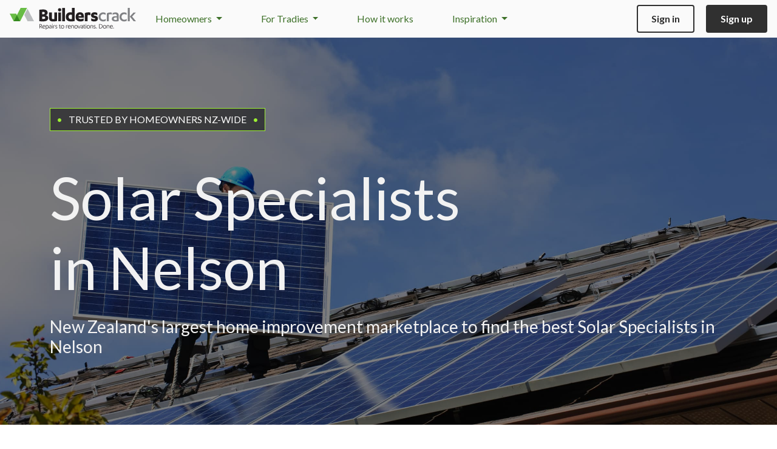

--- FILE ---
content_type: text/html; charset=utf-8
request_url: https://builderscrack.co.nz/trades/solar/nelson
body_size: 24540
content:
<!DOCTYPE html>
<html lang="en">
<head>
    <meta charset="utf-8">
    <!-- Metadata generated using Honeystone SEO: https://github.com/honeystone/laravel-seo -->
    <title>Find Expert Solar Services in Nelson | Builderscrack</title>
    <meta name="description" content="Connect with top solar specialists in Nelson. Get your solar project done efficiently and with no obligation. Reviewed and trusted pros.">
    <link rel="canonical" href="https://builderscrack.co.nz/trades/solar/nelson">
    <meta name="author" content="myQuote Limited">
    <meta name="rating" content="general">
    <meta name="viewport" content="width=device-width, initial-scale=1, user-scalable=no">
    <!-- Twitter Cards -->
    <meta name="twitter:card" content="summary_large_image">
    <meta name="twitter:site" content="@builderscracknz">
    <meta name="twitter:title" content="Find Expert Solar Services in Nelson">
    <meta name="twitter:description" content="Connect with top solar specialists in Nelson. Get your solar project done efficiently and with no obligation. Reviewed and trusted pros.">
    <meta name="twitter:image" content="https://builderscrack.co.nz/vx/assets/builderscrack-social-wide.png">
    <!-- Open Graph -->
    <meta property="og:site_name" content="Builderscrack">
    <meta property="og:type" content="website">
    <meta property="og:title" content="Find Expert Solar Services in Nelson">
    <meta property="og:description" content="Connect with top solar specialists in Nelson. Get your solar project done efficiently and with no obligation. Reviewed and trusted pros.">
    <meta property="og:image" content="https://builderscrack.co.nz/vx/assets/builderscrack-social-wide.png">
    <!-- JSON-LD -->
    <script type="application/ld+json" nonce="vOa9gL1eBz7HDck1P6P4aPGhox9i8n9B">
        {"@context":"https:\/\/schema.org","@type":"CollectionPage","name":"Find Expert Solar Services in Nelson","description":"Connect with top solar specialists in Nelson. Get your solar project done efficiently and with no obligation. Reviewed and trusted pros.","url":"https:\/\/builderscrack.co.nz\/trades\/solar\/nelson","breadcrumb":{"@type":"BreadcrumbList","@id":"https:\/\/builderscrack.co.nz\/trades\/solar\/nelson#breadcrumblist","itemListElement":[{"@type":"ListItem","position":1,"name":"Home","item":"https:\/\/builderscrack.co.nz"},{"@type":"ListItem","position":2,"name":"Trades","item":"https:\/\/builderscrack.co.nz\/trades"},{"@type":"ListItem","position":3,"name":"Solar","item":"https:\/\/builderscrack.co.nz\/trades\/solar"},{"@type":"ListItem","position":4,"name":"Nelson","item":"https:\/\/builderscrack.co.nz\/trades\/solar\/nelson"}]},"about":{"@type":"Service","serviceType":"Solar","serviceArea":"Nelson"},"isPartOf":{"@type":"CollectionPage","@id":"https:\/\/builderscrack.co.nz\/trades#collectionpage"},"publisher":{"@type":"Organization","name":"Builderscrack","legalName":"myQuote Limited","url":"https:\/\/builderscrack.co.nz","contactPoint":{"@type":"ContactPoint","contactType":"customer support","email":"support@builderscrack.co.nz","url":"https:\/\/builderscrack.co.nz\/contact?subject=general","availableLanguage":"en","areaServed":{"@type":"Country","name":"New Zealand"},"hoursAvailable":{"@type":"OpeningHoursSpecification","opens":"09:00","closes":"17:00","dayOfWeek":[{"@type":"DayOfWeek","@id":"https:\/\/schema.org\/Monday","name":"Monday"},{"@type":"DayOfWeek","@id":"https:\/\/schema.org\/Tuesday","name":"Tuesday"},{"@type":"DayOfWeek","@id":"https:\/\/schema.org\/Wednesday","name":"Wednesday"},{"@type":"DayOfWeek","@id":"https:\/\/schema.org\/Thursday","name":"Thursday"},{"@type":"DayOfWeek","@id":"https:\/\/schema.org\/Friday","name":"Friday"}]}},"aggregateRating":{"@type":"AggregateRating","ratingValue":4.9,"bestRating":5,"ratingCount":741,"reviewCount":741,"author":{"@type":"Organization","name":"Google"}},"makesOffer":{"@type":"Offer","itemOffered":{"@type":"Service","name":"Trade professional marketplace","description":"Free platform for homeowners to post jobs and receive quotes from reviewed tradespeople"}}},"mainEntity":{"@type":"ItemList","numberOfItems":12,"itemListElement":[{"@type":"ListItem","position":1,"name":"NZ Property Improvement Ltd","url":"https:\/\/builderscrack.co.nz\/tradies\/1awaqme4\/nz-property-improvement-ltd"},{"@type":"ListItem","position":2,"name":"Electronic Resources NZ Ltd","url":"https:\/\/builderscrack.co.nz\/tradies\/cg779p8\/electronic-resources-nz-ltd"},{"@type":"ListItem","position":3,"name":"Tuffnell Plumbing Drainage & Gas","url":"https:\/\/builderscrack.co.nz\/tradies\/4tv6mxng\/tuffnell-plumbing-drainage-and-gas"},{"@type":"ListItem","position":4,"name":"JMS Builders Ltd","url":"https:\/\/builderscrack.co.nz\/tradies\/1sq9dzw\/jms-builders-ltd"},{"@type":"ListItem","position":5,"name":"Sparky Scott","url":"https:\/\/builderscrack.co.nz\/tradies\/1e5qi1o\/sparky-scott"},{"@type":"ListItem","position":6,"name":"All Steel Buildings","url":"https:\/\/builderscrack.co.nz\/tradies\/2zcjfx8\/all-steel-buildings"},{"@type":"ListItem","position":7,"name":"REDWOOD ELECTRICS","url":"https:\/\/builderscrack.co.nz\/tradies\/e30cov0\/redwood-electrics"},{"@type":"ListItem","position":8,"name":"JAD Electric","url":"https:\/\/builderscrack.co.nz\/tradies\/bbflrj0\/jad-electric"},{"@type":"ListItem","position":9,"name":"CRE Cheyenne Refrigeration Electrical","url":"https:\/\/builderscrack.co.nz\/tradies\/11cbk7w\/cre-cheyenne-refrigeration-electrical"},{"@type":"ListItem","position":10,"name":"Up Ease LTD","url":"https:\/\/builderscrack.co.nz\/tradies\/5dq6gik\/up-ease-ltd"},{"@type":"ListItem","position":11,"name":"daves painters and renovators","url":"https:\/\/builderscrack.co.nz\/tradies\/2tuvj30\/daves-painters-and-renovators"},{"@type":"ListItem","position":12,"name":"Ground Power Electrical Contractors","url":"https:\/\/builderscrack.co.nz\/tradies\/8ocsqqk\/ground-power-electrical-contractors"}]}}
    </script>
<!-- End Honeystone SEO -->

        <link rel="icon" type="image/png" sizes="32x32" href="/vx/assets/site-icons/xfavicon-32x32.png.pagespeed.ic.b9jiMDivR3.webp">
<link rel="icon" type="image/png" sizes="16x16" href="/vx/assets/site-icons/xfavicon-16x16.png.pagespeed.ic.QPSR9zWrah.webp">
<link rel="icon" href="/vx/assets/site-icons/favicon.ico">
<link rel="apple-touch-icon" sizes="180x180" href="/vx/assets/site-icons/xapple-touch-icon.png.pagespeed.ic.l7fcvEU5IZ.webp">
<link rel="mask-icon" href="/vx/assets/site-icons/safari-pinned-tab.svg" color="#5bbad5">
    <link rel="preconnect" href="https://fonts.googleapis.com">
    <link rel="preconnect" href="https://fonts.gstatic.com" crossorigin>
    <link href="https://fonts.googleapis.com/css2?family=Lato:ital,wght@0,400;0,700;0,900;1,300;1,400;1,700;1,900&display=swap" rel="stylesheet">

    <link media="all" type="text/css" rel="stylesheet" href="https://builderscrack.co.nz/v5/css/A.bootstrap.css+app.css,Mcc.-Sso2UJPqr.css.pagespeed.cf.1zUMOGsdMU.css"/>
    
                <script>var v4_GLOBAL={"maps_key":"AIzaSyDtsgWEBM6nU7qqIZNpp90LpaJW-5bcZo0","post_max_size":50331648,"upload_max_filesize":12582912,"google":{"gtag":{"extra_properties":[]}},"analytics_enabled":true}</script>
    
    <!-- Global site tag (gtag.js) - Google Ads: 1002706238 -->
<script async src="https://www.googletagmanager.com/gtag/js?id=AW-1002706238"></script>
<script>window.dataLayer=window.dataLayer||[];function gtag(){dataLayer.push(arguments);}gtag('js',new Date());let gtag_data={};if(window.v4_GLOBAL&&window.v4_GLOBAL.google&&window.v4_GLOBAL.google.gtag){gtag_data=window.v4_GLOBAL.google.gtag;}gtag('config','AW-1002706238',gtag_data.extra_properties||{});if(gtag_data.user_properties){gtag('set','user_properties',gtag_data.user_properties);}if(gtag_data.user_data){gtag('set','user_data',gtag_data.user_data);}if(gtag_data.event){gtag('event',gtag_data.event.type,gtag_data.event.params);}</script>
    <!-- Meta Pixel Code -->
<script>!function(f,b,e,v,n,t,s){if(f.fbq)return;n=f.fbq=function(){n.callMethod?n.callMethod.apply(n,arguments):n.queue.push(arguments)};if(!f._fbq)f._fbq=n;n.push=n;n.loaded=!0;n.version='2.0';n.queue=[];t=b.createElement(e);t.async=!0;t.src=v;s=b.getElementsByTagName(e)[0];s.parentNode.insertBefore(t,s)}(window,document,'script','https://connect.facebook.net/en_US/fbevents.js');fbq('init',329858917377778);fbq('track','PageView');</script>

<noscript>
    <img height="1" width="1" style="display:none" src="https://www.facebook.com/tr?id=329858917377778&ev=PageView&noscript=1"/>
</noscript>
<!-- End Meta Pixel Code -->
    <!-- Hotjar Tracking Code -->
    <script>(function(h,o,t,j,a,r){h.hj=h.hj||function(){(h.hj.q=h.hj.q||[]).push(arguments)};h._hjSettings={hjid:1233054,hjsv:6};a=o.getElementsByTagName('head')[0];r=o.createElement('script');r.async=1;r.src=t+h._hjSettings.hjid+j+h._hjSettings.hjsv;a.appendChild(r);})(window,document,'https://static.hotjar.com/c/hotjar-','.js?sv=');</script>
    <!-- Bing -->
<script>(function(w,d,t,r,u){var f,n,i;w[u]=w[u]||[],f=function(){var o={ti:"343119169",enableAutoSpaTracking:true};o.q=w[u],w[u]=new UET(o),w[u].push("pageLoad")},n=d.createElement(t),n.src=r,n.async=1,n.onload=n.onreadystatechange=function(){var s=this.readyState;s&&s!=="loaded"&&s!=="complete"||(f(),n.onload=n.onreadystatechange=null)},i=d.getElementsByTagName(t)[0],i.parentNode.insertBefore(n,i)})(window,document,"script","//bat.bing.com/bat.js","uetq");let bing_data={};if(window.v4_GLOBAL&&window.v4_GLOBAL.bing){bing_data=window.v4_GLOBAL.bing;}if(bing_data.event){window.uetq=window.uetq||[];window.uetq.push('event',bing_data.event.type,bing_data.event.params);}</script>
</head>


<body class=" layout-public  ">


    <div id="nav-wrapper" class="p-0 sticky-top">
    <nav class="navbar navbar-expand-lg py-lg-2 px-lg-3">
        <div class="container-fluid p-lg-0">
                        <a class="navbar-brand" href="/">
                                                                                        <img src="/vx/assets/logos/builderscrack.svg" alt="Builderscrack Logo"/>
                                                                        </a>

                            <div data-bs-toggle="collapse" data-bs-target="#nav-links" aria-controls="navbarSupportedContent" aria-expanded="false" aria-label="Toggle navigation">
                    
                    <button class="navbar-toggler" type="button">
                        <span class="navbar-toggler-icon"></span>
                    </button>
                </div>

                                    <div class="collapse navbar-collapse" id="nav-links">
                                                <ul class="navbar-nav ms-lg-2 ms-xl-3 me-auto text-decoration-none">
            <li class="nav-item dropdown">
            <a class="dropdown-toggle" href="#" id="homeownerNavDropdown" role="button" data-bs-toggle="dropdown" aria-expanded="false">
                Homeowners
            </a>
            <div class="dropdown-menu" aria-labelledby="homeownerNavDropdown">
                <a href="/post-job" class="dropdown-item">Post a job</a>
                <a href="/estimates" class="dropdown-item">Cost estimator</a>
                <a href="/trades" class="dropdown-item">Trade directory</a>
            </div>
        </li>

        <li class="nav-item dropdown">
            <a class="dropdown-toggle" href="#" id="tradesNavDropdown" role="button" data-bs-toggle="dropdown" aria-expanded="false">
                For Tradies
            </a>
            <div class="dropdown-menu" aria-labelledby="tradesNavDropdown">
                <a href="/good-for-trade" class="dropdown-item">Get work</a>
                <a href="/subscription" class="dropdown-item">Plans & prices</a>
            </div>
        </li>

        <li class="nav-item">
            <a href="/how-it-works/home">How it works</a>
        </li>
    
    <li class="nav-item dropdown d-lg-none d-xl-block">
        <a class="dropdown-toggle" href="#" id="tradesNavDropdown" role="button" data-bs-toggle="dropdown" aria-expanded="false">
            Inspiration
        </a>
        <div class="dropdown-menu" aria-labelledby="tradesNavDropdown">
            <a href="/blog" class="dropdown-item">Inspiration Home</a>
            <a href="/blog/project-stories" class="dropdown-item">Project Stories</a>
            <a href="/blog/project-advice" class="dropdown-item">Project Advice</a>
            <a href="/blog/project-home" class="dropdown-item">Project Home</a>
        </div>
    </li>
</ul>
                        <hr class="mt-3">
                        <div class="pb-2 pb-lg-0">

    
            <a href="/sign-in" class="btn btn-outline-dark ms-4 ms-lg-0 me-3">Sign in</a>
        <a href="/sign-up" class="btn btn-dark">Sign up</a>
    
</div>
                    </div>
                            
            
        </div>
    </nav>

    

    
    
</div>

<!-- content -->

    <div>
        <noscript>
            <div role="alert" class="alert text-start mb-2 alert-warning rounded-0 m-0 text-center">
    
        
        <b>This site requires Javascript to operate correctly</b> &ndash; please enable
                javascript in your browser settings or if you are not using a modern browser, please give
                <a href="https://www.google.com/chrome/">Chrome</a>
                or <a href="http://www.mozilla.org/en-US/firefox/new/">Firefox</a> a try.

        
    </div>
        </noscript>
    </div>

    
        
        
            
                <div wire:snapshot="{&quot;data&quot;:{&quot;type&quot;:null,&quot;job&quot;:null,&quot;stats&quot;:null,&quot;hash&quot;:null,&quot;dismissals&quot;:[[],{&quot;s&quot;:&quot;arr&quot;}]},&quot;memo&quot;:{&quot;id&quot;:&quot;6M1yqx7pP0eyJD7fCPxC&quot;,&quot;name&quot;:&quot;banners.notification-banner&quot;,&quot;path&quot;:&quot;trades\/solar\/nelson&quot;,&quot;method&quot;:&quot;GET&quot;,&quot;release&quot;:&quot;a-a-a&quot;,&quot;children&quot;:[],&quot;scripts&quot;:[],&quot;assets&quot;:[],&quot;errors&quot;:[],&quot;locale&quot;:&quot;en&quot;},&quot;checksum&quot;:&quot;5b025adc5f1dea5b9eec58708d8bda328052a89e0a799c1ae57beb9fa62fea60&quot;}" wire:effects="[]" wire:id="6M1yqx7pP0eyJD7fCPxC">
    <!--[if BLOCK]><![endif]--><!--[if ENDBLOCK]><![endif]--></div>
    
    
    
    
                            <div class="bg-image-trades-509">
    
    <div class="py-public text-light">
    <div class="container layout-dependent">
    <div class="py-1 mb-5 d-none d-sm-block">
                <div class="dog-tag border border-fluoro bg-black-50p d-inline-block" audience="homeowners">
    <div class="d-flex align-items-center">
        <span class="dot"></span>
        <span>Trusted by homeowners NZ-wide</span>
        <span class="dot"></span>
    </div>
</div>
            </div>
        
                    <h1 class="display-1 fw-normal text-light  mb-4 ">
                Solar Specialists
                                        <br>
                in Nelson
            </h1>
        
                    <h4 class="fw-normal text-light mb-0">
                New Zealand's largest home improvement marketplace to find the best
                            Solar Specialists
                                        in Nelson
            </h4>
</div>
</div>
</div>

    

    <div class="py-3">
    <div class="container">
        <nav aria-label="breadcrumb">
    <ol class="breadcrumb m-0 text-success text-decoration-none">
                    <li class="breadcrumb-item">
                                    <a href="/">Home</a>
                            </li>
                    <li class="breadcrumb-item">
                                    <a href="/trades">Trades</a>
                            </li>
                    <li class="breadcrumb-item">
                                    <a href="/trades/solar">Solar</a>
                            </li>
                    <li class="breadcrumb-item active" aria-current="page">
                                    Nelson
                            </li>
            </ol>
</nav>
    </div>
</div>

    

    <div class="bg-light">
        <div class="container pt-4 pb-2">
            <form method="get" action="/trades-redirect">

    <div class="row gx-3 pb-3 pb-md-0">

        <div class="col-12 col-md">
            <div class="mb-3"><div><select class="form-control form-select" name="trade" id="laraform-4" data-js-handler="select2" data-no-clear="1" type="select"><option value="100">Antenna Installers</option><option value="406">Appliance Technician</option><option value="392">Arborists</option><option value="104">Architects & Designers</option><option value="110">Asbestos</option><option value="113">Bricklayers</option><option value="124">Builders</option><option value="135">Cabinet Makers</option><option value="164">Carpetlayers</option><option value="419">Cleaners</option><option value="171">Concrete layers</option><option value="432">Curtain & Blinds</option><option value="1001">Data, Internet & Automation Specialists</option><option value="192">Demolition</option><option value="198">Doors</option><option value="435">Ducted Vacuums</option><option value="207">Electricians</option><option value="227">Excavation</option><option value="275">Exterior Cleaners</option><option value="378">Fabrication</option><option value="236">Fencing & Gates</option><option value="243">Fire Services</option><option value="247">Flooring</option><option value="342">Foundations</option><option value="257">Garage Doors</option><option value="438">Gardeners</option><option value="322">Gasfitters</option><option value="263">Glaziers</option><option value="442">Handymen</option><option value="465">Heating</option><option value="528">Inspectors & Valuers</option><option value="281">Insulation</option><option value="475">Interior Designers</option><option value="482">Irrigation</option><option value="286">Landscapers</option><option value="294">Lighting</option><option value="300">Locksmiths</option><option value="533">Marine</option><option value="495">Movers & Removalists</option><option value="485">Painters & Decorators</option><option value="1000">Paving & Driveway Contractors</option><option value="490">Pest Control</option><option value="327">Plasterers</option><option value="310">Plumbers</option><option value="130">Project Managers</option><option value="332">Renovation</option><option value="346">Roofers</option><option value="364">Scaffolding</option><option value="500">Security</option><option value="507">Shade Sails</option><option value="373">Sheds</option><option value="1121">Shopfitters</option><option value="526">Signwriters</option><option value="375">Skylights</option><option value="509" selected="selected">Solar</option><option value="512">Staircases</option><option value="381">Stonemasons</option><option value="187">Surveyors</option><option value="517">Swimming Pools</option><option value="387">Tiler</option><option value="395">Ventilation</option><option value="359">Waste Removal</option><option value="559">Waste Water</option><option value="399">Waterproofing</option></select></div></div>
        </div>

        <div class="col-auto d-flex align-items-center mb-3 ms-4 ms-md-0">
            in
        </div>

        <div class="col-12 col-md">
            <div class="mb-3"><div><select class="form-control form-select" name="location" id="laraform-5" data-js-handler="select2" data-placeholder="New Zealand" type="select"><option value></option><option value="1">Auckland</option><option value="15">Ashburton</option><option value="16">Banks Peninsula</option><option value="70">Buller</option><option value="62">Carterton</option><option value="2079">Catlins</option><option value="26">Central Otago</option><option value="30">CHB</option><option value="17">Christchurch</option><option value="46">Clutha</option><option value="74">Coromandel</option><option value="47">Dunedin</option><option value="43">Far North</option><option value="2">Franklin</option><option value="29">Gisborne</option><option value="50">Gore</option><option value="71">Grey</option><option value="56">Hamilton</option><option value="31">Hastings</option><option value="28">Hauraki</option><option value="3">Hauraki Islands</option><option value="34">Horowhenua</option><option value="18">Hurunui</option><option value="66">Hutt Valley</option><option value="51">Invercargill</option><option value="39">Kaikoura</option><option value="44">Kaipara</option><option value="67">Kapiti Coast</option><option value="9">Kawerau</option><option value="2112">Lower Hutt</option><option value="19">Mackenzie</option><option value="35">Manawatu</option><option value="4">Manukau</option><option value="40">Marlborough</option><option value="63">Masterton</option><option value="75">Matamata-Piako</option><option value="32">Napier</option><option value="41" selected="selected">Nelson</option><option value="53">New Plymouth</option><option value="5">North Shore</option><option value="10">Opotiki</option><option value="57">Otorohanga</option><option value="36">Palmerston North</option><option value="6">Papakura</option><option value="68">Porirua</option><option value="73">Queenstown Lakes</option><option value="37">Rangitikei</option><option value="7">Rodney</option><option value="11">Rotorua</option><option value="24">Ruapehu</option><option value="20">Selwyn</option><option value="54">South Taranaki</option><option value="58">South Waikato</option><option value="64">South Wairarapa</option><option value="27">Southland</option><option value="55">Stratford</option><option value="2087">Tararua</option><option value="42">Tasman</option><option value="25">Taupo</option><option value="12">Tauranga</option><option value="21">Timaru</option><option value="2162">Upper Hutt</option><option value="1928">Waiheke Island</option><option value="59">Waikato</option><option value="22">Waimakariri</option><option value="23">Waimate</option><option value="60">Waipa</option><option value="33">Wairoa</option><option value="8">Waitakere</option><option value="48">Waitaki</option><option value="61">Waitomo</option><option value="69">Wellington</option><option value="13">Western BOP</option><option value="72">Westland</option><option value="14">Whakatane</option><option value="38">Whanganui</option><option value="45">Whangarei</option></select></div></div>
        </div>

        <div class="col-auto">
    <button class="btn btn-success" type="submit">
        Go
</button>
</div>

        <div><div><input class="form-control" type="hidden" id="laraform-2" name="membership" value></div></div>
        <div><div><input class="form-control" type="hidden" id="laraform-3" name="accreditation" value></div></div>

    </div>

</form>

                    </div>
    </div>

    

    <div class="container mt-4">
        <h4>
                            With
                                21
                Solar Specialists that service Nelson,
                it’s easy to find the right
                tradie
                to get your job sorted.
                    </h4>
    </div>

    <div class="container pb-3">

            <div class="d-sm-flex align-items-center justify-content-between">
                    <div class="text-websafe-grey small mt-3 mt-sm-0">
                Showing
                                    1
                    to
                    12
                                of
                21 profiles
            </div>
        
        <nav class="mt-3">
            <ul class="pagination pagination-sm flex-wrap flex-sm-nowrap">
                <li class="page-item disabled">
                    <span class="page-link">Page</span>
                </li>

                                    <li class="page-item disabled">
                        <span class="page-link">&lt;</span>
                    </li>
                
                                                            <li class="page-item active" aria-current="page">
                            <span class="page-link">1</span>
                        </li>
                                                                                <li class="page-item">
                            <a class="page-link" href="https://builderscrack.co.nz/trades/solar/nelson?page=2">2</a>
                        </li>
                                    
                                    <li class="page-item">
                        <a rel="prev" class="page-link" aria-label="Next" href="https://builderscrack.co.nz/trades/solar/nelson?page=2">
                            <span aria-hidden="true">&gt;</span>
                        </a>
                    </li>
                            </ul>
        </nav>
    </div>


        
            <div class="card text-start my-3 bg-secondary-grey">
            <div class="card-body ">
            <div class="p-md-4 px-lg-6 py-lg-4">

        <div class="row">

                            <div class="d-flex flex-row align-items-center col-2 d-none d-lg-flex">
    <div class="ratio ratio-1x1">
                    <a href="/tradies/1awaqme4/nz-property-improvement-ltd" class="rounded-circle">
        
            <img class="img-cover img-fluid rounded-circle w-100 h-100 border border-3 border-primary" src="[data-uri]" alt="Profile Image">

                    </a>
        
                    <div class="pe-none">
                <img class="pe-auto position-absolute z-1" style="right: calc(15% - 14px); bottom: calc(15% - 14px)" data-bs-toggle="tooltip" data-bs-placement="bottom" data-bs-offset="0,5" title="BC Verified" src="/vx/assets/tick.svg" alt="BC Verified">
            </div>
        
            </div>

    </div>
            
            <div class="col-lg-7">
                <div class="row">
                    <h4 class="card-title text-truncate mb-0 col">
                                                    <a href="/tradies/1awaqme4/nz-property-improvement-ltd">
                                NZ Property Improvement Ltd
                            </a>
                                            </h4>

                                    </div>

                <div class="row my-3 my-lg-2">
                    <div class="d-flex flex-row align-items-center col-4 col-md-3 d-lg-none">
    <div class="ratio ratio-1x1">
                    <a href="/tradies/1awaqme4/nz-property-improvement-ltd" class="rounded-circle">
        
            <img class="img-cover img-fluid rounded-circle w-100 h-100 border border-3 border-primary" src="[data-uri]" alt="Profile Image">

                    </a>
        
                    <div class="pe-none">
                <img class="pe-auto position-absolute z-1" style="right: calc(15% - 14px); bottom: calc(15% - 14px)" data-bs-toggle="tooltip" data-bs-placement="bottom" data-bs-offset="0,5" title="BC Verified" src="/vx/assets/tick.svg" alt="BC Verified">
            </div>
        
            </div>

    </div>

                    <div class="col-8 d-flex flex-column pb-1 justify-content-center col-lg-12 row-cols-lg-3 flex-lg-row flex-nowrap">

                        <span class="text-nowrap mt-1 text-truncate">
            <span class="icon-toolbox-solid me-1"></span>
        Electrical
</span>

                        <span class="text-nowrap mt-1 text-truncate">
            <span class="icon-geo-alt-fill me-1"></span>
        Manawatu
</span>

                        <div class="text-nowrap mt-1">

                        <span class="me-2 fw-bold">
                4.1
            </span>
        
        <span class="" data-bs-toggle="tooltip" title="4.1 stars">
                                                <span class="icon-star"></span>
                                                                <span class="icon-star"></span>
                                                                <span class="icon-star"></span>
                                                                <span class="icon-star"></span>
                                                                <span class="icon-star" style="mask-image: linear-gradient(
                              to right,
                              rgba(0, 0, 0, 1) 10%,
                              rgba(0, 0, 0, 0.25) 10%
                          )"></span>
                                    </span>

        
    
</div>

                    </div>
                </div>

                                    <div class="text-truncate-2">
                        Family based Electrical Contractor.
Registered Electrical Inspector.
Wellington waterproofing Specialists.
                    </div>
                            </div>

                            <div class="col-3 d-none d-lg-flex justify-content-end">
                    <div class="d-flex flex-column justify-content-center">
                                                    <a class="m-2 btn btn-outline-dark" href="/tradies/1awaqme4/nz-property-improvement-ltd">
                                View Profile
                            </a>
                                                    <a class="m-2 btn btn-primary" href="/post-job/direct/1awaqme4">
                                Contact
                            </a>
                                            </div>
                </div>
            
        </div>

                    <div class="d-inline d-lg-none">
                                    <a class="mt-3 me-3 btn btn-outline-dark" href="/tradies/1awaqme4/nz-property-improvement-ltd">
                        View Profile
                    </a>
                                    <a class="mt-3 me-3 btn btn-primary" href="/post-job/direct/1awaqme4">
                        Contact
                    </a>
                            </div>
        
    </div>
        </div>
    </div>

            
        
            <div class="card text-start my-3 bg-secondary-grey">
            <div class="card-body ">
            <div class="p-md-4 px-lg-6 py-lg-4">

        <div class="row">

                            <div class="d-flex flex-row align-items-center col-2 d-none d-lg-flex">
    <div class="ratio ratio-1x1">
                    <a href="/tradies/cg779p8/electronic-resources-nz-ltd" class="rounded-circle">
        
            <img class="img-cover img-fluid rounded-circle w-100 h-100 border border-3 border-primary" src="[data-uri]" alt="Profile Image">

                    </a>
        
                    <div class="pe-none">
                <img class="pe-auto position-absolute z-1" style="right: calc(15% - 14px); bottom: calc(15% - 14px)" data-bs-toggle="tooltip" data-bs-placement="bottom" data-bs-offset="0,5" title="BC Verified" src="/vx/assets/tick.svg" alt="BC Verified">
            </div>
        
            </div>

    </div>
            
            <div class="col-lg-7">
                <div class="row">
                    <h4 class="card-title text-truncate mb-0 col opacity-50">
                                                    <a href="/tradies/cg779p8/electronic-resources-nz-ltd">
                                Electronic Resources NZ Ltd
                            </a>
                                            </h4>

                                    </div>

                <div class="row my-3 my-lg-2">
                    <div class="d-flex flex-row align-items-center col-4 col-md-3 d-lg-none">
    <div class="ratio ratio-1x1">
                    <a href="/tradies/cg779p8/electronic-resources-nz-ltd" class="rounded-circle">
        
            <img class="img-cover img-fluid rounded-circle w-100 h-100 border border-3 border-primary" src="[data-uri]" alt="Profile Image">

                    </a>
        
                    <div class="pe-none">
                <img class="pe-auto position-absolute z-1" style="right: calc(15% - 14px); bottom: calc(15% - 14px)" data-bs-toggle="tooltip" data-bs-placement="bottom" data-bs-offset="0,5" title="BC Verified" src="/vx/assets/tick.svg" alt="BC Verified">
            </div>
        
            </div>

    </div>

                    <div class="col-8 d-flex flex-column pb-1 justify-content-center col-lg-12 row-cols-lg-3 flex-lg-row flex-nowrap">

                        <span class="text-nowrap mt-1 text-truncate">
            <span class="icon-toolbox-solid me-1"></span>
        Solar
</span>

                        <span class="text-nowrap mt-1 text-truncate">
            <span class="icon-geo-alt-fill me-1"></span>
        Hurunui
</span>

                        <div class="text-nowrap mt-1">

            &nbsp;
    
</div>

                    </div>
                </div>

                                    <div class="text-truncate-2">
                        We are specialised to service needs for: 

COMPUTERS: 
Computer repairs - All Makes &amp; Models. 
Virus/Spyware Detection &amp; Removal, Custom Built Computer, Data Recovery &amp; Back up, Broadband installations (wire or wireless), Laptop LCD panel replacement, Laptop DC power Jack repair, system login unlock. 

SOLAR ENERGY: 
Solar panels, Solar controller/charger, Solar PV cable, Solar power D.I.Y. kits, MC4 connector. Solar AS4777 Grid-tie system, solar roof mounting system, completed Grid-Tie installa
                    </div>
                            </div>

                            <div class="col-3 d-none d-lg-flex justify-content-end">
                    <div class="d-flex flex-column justify-content-center">
                                                    <a class="m-2 btn btn-outline-dark" href="/tradies/cg779p8/electronic-resources-nz-ltd">
                                View Profile
                            </a>
                                            </div>
                </div>
            
        </div>

                    <div class="d-inline d-lg-none">
                                    <a class="mt-3 me-3 btn btn-outline-dark" href="/tradies/cg779p8/electronic-resources-nz-ltd">
                        View Profile
                    </a>
                            </div>
        
    </div>
        </div>
    </div>

            
        
            <div class="card text-start my-3 bg-secondary-grey">
            <div class="card-body ">
            <div class="p-md-4 px-lg-6 py-lg-4">

        <div class="row">

                            <div class="d-flex flex-row align-items-center col-2 d-none d-lg-flex">
    <div class="ratio ratio-1x1">
                    <a href="/tradies/4tv6mxng/tuffnell-plumbing-drainage-and-gas" class="rounded-circle">
        
            <img class="img-cover img-fluid rounded-circle w-100 h-100 border border-3 border-primary" src="/data-files/imagedata/1463/1463669/large.jpg" alt="Profile Image">

                    </a>
        
                    <div class="pe-none">
                <img class="pe-auto position-absolute z-1" style="right: calc(15% - 14px); bottom: calc(15% - 14px)" data-bs-toggle="tooltip" data-bs-placement="bottom" data-bs-offset="0,5" title="BC Verified" src="/vx/assets/tick.svg" alt="BC Verified">
            </div>
        
            </div>

    </div>
            
            <div class="col-lg-7">
                <div class="row">
                    <h4 class="card-title text-truncate mb-0 col opacity-50">
                                                    <a href="/tradies/4tv6mxng/tuffnell-plumbing-drainage-and-gas">
                                Tuffnell Plumbing Drainage &amp; Gas
                            </a>
                                            </h4>

                                    </div>

                <div class="row my-3 my-lg-2">
                    <div class="d-flex flex-row align-items-center col-4 col-md-3 d-lg-none">
    <div class="ratio ratio-1x1">
                    <a href="/tradies/4tv6mxng/tuffnell-plumbing-drainage-and-gas" class="rounded-circle">
        
            <img class="img-cover img-fluid rounded-circle w-100 h-100 border border-3 border-primary" src="/data-files/imagedata/1463/1463669/large.jpg" alt="Profile Image">

                    </a>
        
                    <div class="pe-none">
                <img class="pe-auto position-absolute z-1" style="right: calc(15% - 14px); bottom: calc(15% - 14px)" data-bs-toggle="tooltip" data-bs-placement="bottom" data-bs-offset="0,5" title="BC Verified" src="/vx/assets/tick.svg" alt="BC Verified">
            </div>
        
            </div>

    </div>

                    <div class="col-8 d-flex flex-column pb-1 justify-content-center col-lg-12 row-cols-lg-3 flex-lg-row flex-nowrap">

                        <span class="text-nowrap mt-1 text-truncate">
            <span class="icon-toolbox-solid me-1"></span>
        Plumbing
</span>

                        <span class="text-nowrap mt-1 text-truncate">
            <span class="icon-geo-alt-fill me-1"></span>
        Nelson
</span>

                        <div class="text-nowrap mt-1">

            &nbsp;
    
</div>

                    </div>
                </div>

                                    <div class="text-truncate-2">
                        Tuffnell Plumbing Drainage &amp; Gas has been serving the Nelson and Tasman regions since 1915 and continues today under the management of Chris Downey, a Certifying Plumber, Gasfitter &amp; Drainlayer with more than 24 years experience in the industry. We undertake all types of Plumbing, Gasfitting and Drainage works, no job to big or small.

As part of the Master Plumbers Gasfitters &amp; Drainlayers Society, our staff are fully-certified and have obtained the necessary experience, licenses and knowledge 
                    </div>
                            </div>

                            <div class="col-3 d-none d-lg-flex justify-content-end">
                    <div class="d-flex flex-column justify-content-center">
                                                    <a class="m-2 btn btn-outline-dark" href="/tradies/4tv6mxng/tuffnell-plumbing-drainage-and-gas">
                                View Profile
                            </a>
                                            </div>
                </div>
            
        </div>

                    <div class="d-inline d-lg-none">
                                    <a class="mt-3 me-3 btn btn-outline-dark" href="/tradies/4tv6mxng/tuffnell-plumbing-drainage-and-gas">
                        View Profile
                    </a>
                            </div>
        
    </div>
        </div>
    </div>

             <div class="bg-faint-green rounded-4 overflow-hidden">
    <div class="row p-4 p-sm-5 text-charcoal">
        <div class="col-12 col-sm-10 col-lg-6 mx-auto text-center">

            <h5>There is an easier way</h5>

            Try our smart job post system to connect with rated tradies who are available and keen to do your job

                            <form class="text-start layout-dependent mt-3" method="POST" action="/post-job/quick">

    

    
                                        <div><div><input class="form-control" type="hidden" id="laraform-6" name="_token" value="R7OuXyvzchq02BK7oypex0kdrO14Tc1xun7OTjCh"></div></div>
                                                <div><div><input class="form-control" type="hidden" id="laraform-7" name="partial-job" value="1"></div></div>
                                                <div class="mb-3"><div><textarea class="form-control" name="desc" id="laraform-8" rows="3" type="textarea" placeholder="Start by typing what you need done here"></textarea></div></div>
                        
            <div class="row layout-dependent justify-content-center">
            <div class="col-auto">
    <button class="btn btn-success" type="submit">
        Next
</button>
</div>
                    </div>
    
</form>
            
        </div>
    </div>

            <div class="position-relative d-none d-lg-block">
    <div class="position-absolute" style="bottom: 0; left: 50px">
        <img src="/v5/assets/characters/xray-man-2.svg" alt=""/>
    </div>
</div>    </div>
 
        
            <div class="card text-start my-3 bg-secondary-grey">
            <div class="card-body ">
            <div class="p-md-4 px-lg-6 py-lg-4">

        <div class="row">

                            <div class="d-flex flex-row align-items-center col-2 d-none d-lg-flex">
    <div class="ratio ratio-1x1">
                    <a href="/tradies/1sq9dzw/jms-builders-ltd" class="rounded-circle">
        
            <img class="img-cover img-fluid rounded-circle w-100 h-100 border border-3" src="[data-uri]" alt="Profile Image">

                    </a>
        
                    <div class="pe-none">
                <img class="pe-auto position-absolute z-1" style="right: calc(15% - 14px); bottom: calc(15% - 14px)" data-bs-toggle="tooltip" data-bs-placement="bottom" data-bs-offset="0,5" title="Not currently verified" src="/vx/assets/tick-grey.svg" alt="Not currently verified">
            </div>
        
            </div>

    </div>
            
            <div class="col-lg-7">
                <div class="row">
                    <h4 class="card-title text-truncate mb-0 col opacity-50">
                                                    <a href="/tradies/1sq9dzw/jms-builders-ltd">
                                JMS Builders Ltd
                            </a>
                                            </h4>

                                    </div>

                <div class="row my-3 my-lg-2">
                    <div class="d-flex flex-row align-items-center col-4 col-md-3 d-lg-none">
    <div class="ratio ratio-1x1">
                    <a href="/tradies/1sq9dzw/jms-builders-ltd" class="rounded-circle">
        
            <img class="img-cover img-fluid rounded-circle w-100 h-100 border border-3" src="[data-uri]" alt="Profile Image">

                    </a>
        
                    <div class="pe-none">
                <img class="pe-auto position-absolute z-1" style="right: calc(15% - 14px); bottom: calc(15% - 14px)" data-bs-toggle="tooltip" data-bs-placement="bottom" data-bs-offset="0,5" title="Not currently verified" src="/vx/assets/tick-grey.svg" alt="Not currently verified">
            </div>
        
            </div>

    </div>

                    <div class="col-8 d-flex flex-column pb-1 justify-content-center col-lg-12 row-cols-lg-3 flex-lg-row flex-nowrap">

                        <span class="text-nowrap mt-1 text-truncate">
            <span class="icon-toolbox-solid me-1"></span>
        Residential Building
</span>

                        <span class="text-nowrap mt-1 text-truncate">
            <span class="icon-geo-alt-fill me-1"></span>
        Nelson
</span>

                        <div class="text-nowrap mt-1">

            &nbsp;
    
</div>

                    </div>
                </div>

                                    <div class="text-truncate-2">
                        I am a qualified builder and have experience in building architectural and standard homes. This includes a number of decks, fences, paths etc. Building is a passion, and I enjoy what I do. I take pride in my work, and hope that clients get the same level of satisfaction from what I construct, as I do.
                    </div>
                            </div>

                            <div class="col-3 d-none d-lg-flex justify-content-end">
                    <div class="d-flex flex-column justify-content-center">
                                                    <a class="m-2 btn btn-outline-dark" href="/tradies/1sq9dzw/jms-builders-ltd">
                                View Profile
                            </a>
                                            </div>
                </div>
            
        </div>

                    <div class="d-inline d-lg-none">
                                    <a class="mt-3 me-3 btn btn-outline-dark" href="/tradies/1sq9dzw/jms-builders-ltd">
                        View Profile
                    </a>
                            </div>
        
    </div>
        </div>
    </div>

            
        
            <div class="card text-start my-3 bg-secondary-grey">
            <div class="card-body ">
            <div class="p-md-4 px-lg-6 py-lg-4">

        <div class="row">

                            <div class="d-flex flex-row align-items-center col-2 d-none d-lg-flex">
    <div class="ratio ratio-1x1">
                    <a href="/tradies/1e5qi1o/sparky-scott" class="rounded-circle">
        
            <img class="img-cover img-fluid rounded-circle w-100 h-100 border border-3" src="[data-uri]" alt="Profile Image">

                    </a>
        
                    <div class="pe-none">
                <img class="pe-auto position-absolute z-1" style="right: calc(15% - 14px); bottom: calc(15% - 14px)" data-bs-toggle="tooltip" data-bs-placement="bottom" data-bs-offset="0,5" title="Not currently verified" src="/vx/assets/tick-grey.svg" alt="Not currently verified">
            </div>
        
            </div>

    </div>
            
            <div class="col-lg-7">
                <div class="row">
                    <h4 class="card-title text-truncate mb-0 col opacity-50">
                                                    <a href="/tradies/1e5qi1o/sparky-scott">
                                Sparky Scott
                            </a>
                                            </h4>

                                    </div>

                <div class="row my-3 my-lg-2">
                    <div class="d-flex flex-row align-items-center col-4 col-md-3 d-lg-none">
    <div class="ratio ratio-1x1">
                    <a href="/tradies/1e5qi1o/sparky-scott" class="rounded-circle">
        
            <img class="img-cover img-fluid rounded-circle w-100 h-100 border border-3" src="[data-uri]" alt="Profile Image">

                    </a>
        
                    <div class="pe-none">
                <img class="pe-auto position-absolute z-1" style="right: calc(15% - 14px); bottom: calc(15% - 14px)" data-bs-toggle="tooltip" data-bs-placement="bottom" data-bs-offset="0,5" title="Not currently verified" src="/vx/assets/tick-grey.svg" alt="Not currently verified">
            </div>
        
            </div>

    </div>

                    <div class="col-8 d-flex flex-column pb-1 justify-content-center col-lg-12 row-cols-lg-3 flex-lg-row flex-nowrap">

                        <span class="text-nowrap mt-1 text-truncate">
            <span class="icon-toolbox-solid me-1"></span>
        Lighting
</span>

                        <span class="text-nowrap mt-1 text-truncate">
            <span class="icon-geo-alt-fill me-1"></span>
        Nelson
</span>

                        <div class="text-nowrap mt-1">

            &nbsp;
    
</div>

                    </div>
                </div>

                                    <div class="text-truncate-2">
                        I am an apprentice sparky, with 3 years on job experience, keen for any electrician jobs! I have done lots of house work, and some commercial jobs too. Anything considered! I am currently employed, but looking for some extra work, during out of work time. Thanks :)
                    </div>
                            </div>

                            <div class="col-3 d-none d-lg-flex justify-content-end">
                    <div class="d-flex flex-column justify-content-center">
                                                    <a class="m-2 btn btn-outline-dark" href="/tradies/1e5qi1o/sparky-scott">
                                View Profile
                            </a>
                                            </div>
                </div>
            
        </div>

                    <div class="d-inline d-lg-none">
                                    <a class="mt-3 me-3 btn btn-outline-dark" href="/tradies/1e5qi1o/sparky-scott">
                        View Profile
                    </a>
                            </div>
        
    </div>
        </div>
    </div>

            
        
            <div class="card text-start my-3 bg-secondary-grey">
            <div class="card-body ">
            <div class="p-md-4 px-lg-6 py-lg-4">

        <div class="row">

                            <div class="d-flex flex-row align-items-center col-2 d-none d-lg-flex">
    <div class="ratio ratio-1x1">
                    <a href="/tradies/2zcjfx8/all-steel-buildings" class="rounded-circle">
        
            <img class="img-cover img-fluid rounded-circle w-100 h-100 border border-3" src="[data-uri]" alt="Profile Image">

                    </a>
        
                    <div class="pe-none">
                <img class="pe-auto position-absolute z-1" style="right: calc(15% - 14px); bottom: calc(15% - 14px)" data-bs-toggle="tooltip" data-bs-placement="bottom" data-bs-offset="0,5" title="Not currently verified" src="/vx/assets/tick-grey.svg" alt="Not currently verified">
            </div>
        
            </div>

    </div>
            
            <div class="col-lg-7">
                <div class="row">
                    <h4 class="card-title text-truncate mb-0 col opacity-50">
                                                    <a href="/tradies/2zcjfx8/all-steel-buildings">
                                All Steel Buildings
                            </a>
                                            </h4>

                                    </div>

                <div class="row my-3 my-lg-2">
                    <div class="d-flex flex-row align-items-center col-4 col-md-3 d-lg-none">
    <div class="ratio ratio-1x1">
                    <a href="/tradies/2zcjfx8/all-steel-buildings" class="rounded-circle">
        
            <img class="img-cover img-fluid rounded-circle w-100 h-100 border border-3" src="[data-uri]" alt="Profile Image">

                    </a>
        
                    <div class="pe-none">
                <img class="pe-auto position-absolute z-1" style="right: calc(15% - 14px); bottom: calc(15% - 14px)" data-bs-toggle="tooltip" data-bs-placement="bottom" data-bs-offset="0,5" title="Not currently verified" src="/vx/assets/tick-grey.svg" alt="Not currently verified">
            </div>
        
            </div>

    </div>

                    <div class="col-8 d-flex flex-column pb-1 justify-content-center col-lg-12 row-cols-lg-3 flex-lg-row flex-nowrap">

                        <span class="text-nowrap mt-1 text-truncate">
            <span class="icon-toolbox-solid me-1"></span>
        Residential Building
</span>

                        <span class="text-nowrap mt-1 text-truncate">
            <span class="icon-geo-alt-fill me-1"></span>
        Whangarei
</span>

                        <div class="text-nowrap mt-1">

            &nbsp;
    
</div>

                    </div>
                </div>

                                    <div class="text-truncate-2">
                        I represent a leading NZ building cpmpany.
                    </div>
                            </div>

                            <div class="col-3 d-none d-lg-flex justify-content-end">
                    <div class="d-flex flex-column justify-content-center">
                                                    <a class="m-2 btn btn-outline-dark" href="/tradies/2zcjfx8/all-steel-buildings">
                                View Profile
                            </a>
                                            </div>
                </div>
            
        </div>

                    <div class="d-inline d-lg-none">
                                    <a class="mt-3 me-3 btn btn-outline-dark" href="/tradies/2zcjfx8/all-steel-buildings">
                        View Profile
                    </a>
                            </div>
        
    </div>
        </div>
    </div>

             <div class="bg-faint-green rounded-4 overflow-hidden">
    <div class="row p-4 p-sm-5 text-charcoal">
        <div class="col-12 col-sm-10 col-lg-6 mx-auto text-center">

            <h5>There's another way to find trusted Solar Specialists
                    in Nelson</h5>

            We’ve got interested tradies waiting for your job - all you have to do is post a job and tell us what you need done
    and we’ll connect you

    <div class="mt-4">
        <a class="btn btn-primary" href="/post-job">
            Get started
        </a>
    </div>

            
        </div>
    </div>

            <div class="position-relative d-none d-lg-block">
    <div class="position-absolute" style="bottom: -250px; right: 50px">
        <img src="/v5/assets/characters/clipboard-woman.svg" alt=""/>
    </div>
</div>    </div>
 
        
            <div class="card text-start my-3 bg-secondary-grey">
            <div class="card-body ">
            <div class="p-md-4 px-lg-6 py-lg-4">

        <div class="row">

                            <div class="d-flex flex-row align-items-center col-2 d-none d-lg-flex">
    <div class="ratio ratio-1x1">
                    <a href="/tradies/e30cov0/redwood-electrics" class="rounded-circle">
        
            <img class="img-cover img-fluid rounded-circle w-100 h-100 border border-3" src="/data-files/imagedata/190/190324/large.jpg" alt="Profile Image">

                    </a>
        
                    <div class="pe-none">
                <img class="pe-auto position-absolute z-1" style="right: calc(15% - 14px); bottom: calc(15% - 14px)" data-bs-toggle="tooltip" data-bs-placement="bottom" data-bs-offset="0,5" title="Not currently verified" src="/vx/assets/tick-grey.svg" alt="Not currently verified">
            </div>
        
            </div>

    </div>
            
            <div class="col-lg-7">
                <div class="row">
                    <h4 class="card-title text-truncate mb-0 col opacity-50">
                                                    <a href="/tradies/e30cov0/redwood-electrics">
                                REDWOOD ELECTRICS
                            </a>
                                            </h4>

                                    </div>

                <div class="row my-3 my-lg-2">
                    <div class="d-flex flex-row align-items-center col-4 col-md-3 d-lg-none">
    <div class="ratio ratio-1x1">
                    <a href="/tradies/e30cov0/redwood-electrics" class="rounded-circle">
        
            <img class="img-cover img-fluid rounded-circle w-100 h-100 border border-3" src="/data-files/imagedata/190/190324/large.jpg" alt="Profile Image">

                    </a>
        
                    <div class="pe-none">
                <img class="pe-auto position-absolute z-1" style="right: calc(15% - 14px); bottom: calc(15% - 14px)" data-bs-toggle="tooltip" data-bs-placement="bottom" data-bs-offset="0,5" title="Not currently verified" src="/vx/assets/tick-grey.svg" alt="Not currently verified">
            </div>
        
            </div>

    </div>

                    <div class="col-8 d-flex flex-column pb-1 justify-content-center col-lg-12 row-cols-lg-3 flex-lg-row flex-nowrap">

                        <span class="text-nowrap mt-1 text-truncate">
            <span class="icon-toolbox-solid me-1"></span>
        Electrical
</span>

                        <span class="text-nowrap mt-1 text-truncate">
            <span class="icon-geo-alt-fill me-1"></span>
        Nelson
</span>

                        <div class="text-nowrap mt-1">

            &nbsp;
    
</div>

                    </div>
                </div>

                                    <div class="text-truncate-2">
                        * All house wiring, new and existing, repairs, extensions, alterations, additions.
* Domestic, Residential, Commercial, Industrial Electrical Installations
* CCTV Installations/Security Cameras and setup
* Specialised in HV and LV cable jointing and terminations, plus all electrical work.
 * Underground mains trenching and installations
 * Switchboard replacements from old to new
 * Garden lighting installations
 * Carpark and street lighting installations
 * Trenchless trenching for underground
                    </div>
                            </div>

                            <div class="col-3 d-none d-lg-flex justify-content-end">
                    <div class="d-flex flex-column justify-content-center">
                                                    <a class="m-2 btn btn-outline-dark" href="/tradies/e30cov0/redwood-electrics">
                                View Profile
                            </a>
                                            </div>
                </div>
            
        </div>

                    <div class="d-inline d-lg-none">
                                    <a class="mt-3 me-3 btn btn-outline-dark" href="/tradies/e30cov0/redwood-electrics">
                        View Profile
                    </a>
                            </div>
        
    </div>
        </div>
    </div>

            
        
            <div class="card text-start my-3 bg-secondary-grey">
            <div class="card-body ">
            <div class="p-md-4 px-lg-6 py-lg-4">

        <div class="row">

                            <div class="d-flex flex-row align-items-center col-2 d-none d-lg-flex">
    <div class="ratio ratio-1x1">
                    <a href="/tradies/bbflrj0/jad-electric" class="rounded-circle">
        
            <img class="img-cover img-fluid rounded-circle w-100 h-100 border border-3" src="[data-uri]" alt="Profile Image">

                    </a>
        
                    <div class="pe-none">
                <img class="pe-auto position-absolute z-1" style="right: calc(15% - 14px); bottom: calc(15% - 14px)" data-bs-toggle="tooltip" data-bs-placement="bottom" data-bs-offset="0,5" title="Not currently verified" src="/vx/assets/tick-grey.svg" alt="Not currently verified">
            </div>
        
            </div>

    </div>
            
            <div class="col-lg-7">
                <div class="row">
                    <h4 class="card-title text-truncate mb-0 col opacity-50">
                                                    <a href="/tradies/bbflrj0/jad-electric">
                                JAD Electric
                            </a>
                                            </h4>

                                    </div>

                <div class="row my-3 my-lg-2">
                    <div class="d-flex flex-row align-items-center col-4 col-md-3 d-lg-none">
    <div class="ratio ratio-1x1">
                    <a href="/tradies/bbflrj0/jad-electric" class="rounded-circle">
        
            <img class="img-cover img-fluid rounded-circle w-100 h-100 border border-3" src="[data-uri]" alt="Profile Image">

                    </a>
        
                    <div class="pe-none">
                <img class="pe-auto position-absolute z-1" style="right: calc(15% - 14px); bottom: calc(15% - 14px)" data-bs-toggle="tooltip" data-bs-placement="bottom" data-bs-offset="0,5" title="Not currently verified" src="/vx/assets/tick-grey.svg" alt="Not currently verified">
            </div>
        
            </div>

    </div>

                    <div class="col-8 d-flex flex-column pb-1 justify-content-center col-lg-12 row-cols-lg-3 flex-lg-row flex-nowrap">

                        <span class="text-nowrap mt-1 text-truncate">
            <span class="icon-toolbox-solid me-1"></span>
        Electrical
</span>

                        <span class="text-nowrap mt-1 text-truncate">
            <span class="icon-geo-alt-fill me-1"></span>
        Ashburton
</span>

                        <div class="text-nowrap mt-1">

            &nbsp;
    
</div>

                    </div>
                </div>

                                    <div class="text-truncate-2">
                        * Specialised in HV and LV cable jointing and terminations, plus all electrical work.
* House rewires, renovations, extensions
* Underground mains trenching and installations
* Switchboard replacements from old to new
* Garden lighting installations
* Carpark and street lighting installations
* Trenchless trenching for underground cable installation
* All electrical work undertaken
* Power tools repairs/servicing
* Test and Tag to AS/NZS 3760
* Submersible pumps repairs/servicing
* Motors repair
                    </div>
                            </div>

                            <div class="col-3 d-none d-lg-flex justify-content-end">
                    <div class="d-flex flex-column justify-content-center">
                                                    <a class="m-2 btn btn-outline-dark" href="/tradies/bbflrj0/jad-electric">
                                View Profile
                            </a>
                                            </div>
                </div>
            
        </div>

                    <div class="d-inline d-lg-none">
                                    <a class="mt-3 me-3 btn btn-outline-dark" href="/tradies/bbflrj0/jad-electric">
                        View Profile
                    </a>
                            </div>
        
    </div>
        </div>
    </div>

            
        
            <div class="card text-start my-3 bg-secondary-grey">
            <div class="card-body ">
            <div class="p-md-4 px-lg-6 py-lg-4">

        <div class="row">

                            <div class="d-flex flex-row align-items-center col-2 d-none d-lg-flex">
    <div class="ratio ratio-1x1">
                    <a href="/tradies/11cbk7w/cre-cheyenne-refrigeration-electrical" class="rounded-circle">
        
            <img class="img-cover img-fluid rounded-circle w-100 h-100 border border-3" src="[data-uri]" alt="Profile Image">

                    </a>
        
                    <div class="pe-none">
                <img class="pe-auto position-absolute z-1" style="right: calc(15% - 14px); bottom: calc(15% - 14px)" data-bs-toggle="tooltip" data-bs-placement="bottom" data-bs-offset="0,5" title="Not currently verified" src="/vx/assets/tick-grey.svg" alt="Not currently verified">
            </div>
        
            </div>

    </div>
            
            <div class="col-lg-7">
                <div class="row">
                    <h4 class="card-title text-truncate mb-0 col opacity-50">
                                                    <a href="/tradies/11cbk7w/cre-cheyenne-refrigeration-electrical">
                                CRE Cheyenne Refrigeration Electrical
                            </a>
                                            </h4>

                                    </div>

                <div class="row my-3 my-lg-2">
                    <div class="d-flex flex-row align-items-center col-4 col-md-3 d-lg-none">
    <div class="ratio ratio-1x1">
                    <a href="/tradies/11cbk7w/cre-cheyenne-refrigeration-electrical" class="rounded-circle">
        
            <img class="img-cover img-fluid rounded-circle w-100 h-100 border border-3" src="[data-uri]" alt="Profile Image">

                    </a>
        
                    <div class="pe-none">
                <img class="pe-auto position-absolute z-1" style="right: calc(15% - 14px); bottom: calc(15% - 14px)" data-bs-toggle="tooltip" data-bs-placement="bottom" data-bs-offset="0,5" title="Not currently verified" src="/vx/assets/tick-grey.svg" alt="Not currently verified">
            </div>
        
            </div>

    </div>

                    <div class="col-8 d-flex flex-column pb-1 justify-content-center col-lg-12 row-cols-lg-3 flex-lg-row flex-nowrap">

                        <span class="text-nowrap mt-1 text-truncate">
            <span class="icon-toolbox-solid me-1"></span>
        Electrical
</span>

                        <span class="text-nowrap mt-1 text-truncate">
            <span class="icon-geo-alt-fill me-1"></span>
        Tasman
</span>

                        <div class="text-nowrap mt-1">

            &nbsp;
    
</div>

                    </div>
                </div>

                                    <div class="text-truncate-2">
                        Registered Electrician
Registered Line Mechanic
Cert Refrigeration &amp; Air Conditioning Engineer

Commercial &amp; Domestic 
Heat Pumps
Refrigeration
Electrical Wiring
All Appliance Testing / Tagging / Repairs
Maintenance &amp; Service
                    </div>
                            </div>

                            <div class="col-3 d-none d-lg-flex justify-content-end">
                    <div class="d-flex flex-column justify-content-center">
                                                    <a class="m-2 btn btn-outline-dark" href="/tradies/11cbk7w/cre-cheyenne-refrigeration-electrical">
                                View Profile
                            </a>
                                            </div>
                </div>
            
        </div>

                    <div class="d-inline d-lg-none">
                                    <a class="mt-3 me-3 btn btn-outline-dark" href="/tradies/11cbk7w/cre-cheyenne-refrigeration-electrical">
                        View Profile
                    </a>
                            </div>
        
    </div>
        </div>
    </div>

             <div class="bg-faint-green rounded-4 overflow-hidden">
    <div class="row p-4 p-sm-5 text-charcoal">
        <div class="col-12 col-sm-10 col-lg-6 mx-auto text-center">

            <h5>Let us do the heavy lifting and connect you to available Solar Specialists</h5>

            

                            <form class="text-start layout-dependent mt-3" method="POST" action="/post-job/quick">

    

    
                                        <div><div><input class="form-control" type="hidden" id="laraform-9" name="_token" value="R7OuXyvzchq02BK7oypex0kdrO14Tc1xun7OTjCh"></div></div>
                                                <div><div><input class="form-control" type="hidden" id="laraform-10" name="partial-job" value="1"></div></div>
                                                <div class="mb-3"><div><textarea class="form-control" name="desc" id="laraform-11" rows="3" type="textarea" placeholder="Start by typing what you need done here"></textarea></div></div>
                        
            <div class="row layout-dependent justify-content-center">
            <div class="col-auto">
    <button class="btn btn-success" type="submit">
        Next
</button>
</div>
                    </div>
    
</form>
            
        </div>
    </div>

            <div class="position-relative d-none d-lg-block">
    <div class="position-absolute" style="bottom: -150px; left: 0; transform: scaleX(-1)">
        <img src="/v5/assets/characters/wheelbarrow-man.svg" alt=""/>
    </div>
</div>    </div>
 
        
            <div class="card text-start my-3 bg-secondary-grey">
            <div class="card-body ">
            <div class="p-md-4 px-lg-6 py-lg-4">

        <div class="row">

                            <div class="d-flex flex-row align-items-center col-2 d-none d-lg-flex">
    <div class="ratio ratio-1x1">
                    <a href="/tradies/5dq6gik/up-ease-ltd" class="rounded-circle">
        
            <img class="img-cover img-fluid rounded-circle w-100 h-100 border border-3 border-primary" src="[data-uri]" alt="Profile Image">

                    </a>
        
                    <div class="pe-none">
                <img class="pe-auto position-absolute z-1" style="right: calc(15% - 14px); bottom: calc(15% - 14px)" data-bs-toggle="tooltip" data-bs-placement="bottom" data-bs-offset="0,5" title="BC Verified" src="/vx/assets/tick.svg" alt="BC Verified">
            </div>
        
            </div>

    </div>
            
            <div class="col-lg-7">
                <div class="row">
                    <h4 class="card-title text-truncate mb-0 col opacity-50">
                                                    <a href="/tradies/5dq6gik/up-ease-ltd">
                                Up Ease LTD
                            </a>
                                            </h4>

                                    </div>

                <div class="row my-3 my-lg-2">
                    <div class="d-flex flex-row align-items-center col-4 col-md-3 d-lg-none">
    <div class="ratio ratio-1x1">
                    <a href="/tradies/5dq6gik/up-ease-ltd" class="rounded-circle">
        
            <img class="img-cover img-fluid rounded-circle w-100 h-100 border border-3 border-primary" src="[data-uri]" alt="Profile Image">

                    </a>
        
                    <div class="pe-none">
                <img class="pe-auto position-absolute z-1" style="right: calc(15% - 14px); bottom: calc(15% - 14px)" data-bs-toggle="tooltip" data-bs-placement="bottom" data-bs-offset="0,5" title="BC Verified" src="/vx/assets/tick.svg" alt="BC Verified">
            </div>
        
            </div>

    </div>

                    <div class="col-8 d-flex flex-column pb-1 justify-content-center col-lg-12 row-cols-lg-3 flex-lg-row flex-nowrap">

                        <span class="text-nowrap mt-1 text-truncate">
            <span class="icon-toolbox-solid me-1"></span>
        Handymen Services
</span>

                        <span class="text-nowrap mt-1 text-truncate">
            <span class="icon-geo-alt-fill me-1"></span>
        Waitakere
</span>

                        <div class="text-nowrap mt-1">

            &nbsp;
    
</div>

                    </div>
                </div>

                                    <div class="text-truncate-2">
                        Here at Up Ease  we have over 15 years experience providing access solutions for residential and commercial properties.
Specialising in all forms of vertical access we also provide Dumb waiter&#039;s chairlifts for stairs, frieght lifts, hospital bed lifts,passenger lifts,Maintenance/service and car park solutions.

As well as elevators we can undertake onsite engineering, demolition and removal work
                    </div>
                            </div>

                            <div class="col-3 d-none d-lg-flex justify-content-end">
                    <div class="d-flex flex-column justify-content-center">
                                                    <a class="m-2 btn btn-outline-dark" href="/tradies/5dq6gik/up-ease-ltd">
                                View Profile
                            </a>
                                            </div>
                </div>
            
        </div>

                    <div class="d-inline d-lg-none">
                                    <a class="mt-3 me-3 btn btn-outline-dark" href="/tradies/5dq6gik/up-ease-ltd">
                        View Profile
                    </a>
                            </div>
        
    </div>
        </div>
    </div>

            
        
            <div class="card text-start my-3 bg-secondary-grey">
            <div class="card-body ">
            <div class="p-md-4 px-lg-6 py-lg-4">

        <div class="row">

                            <div class="d-flex flex-row align-items-center col-2 d-none d-lg-flex">
    <div class="ratio ratio-1x1">
                    <a href="/tradies/2tuvj30/daves-painters-and-renovators" class="rounded-circle">
        
            <img class="img-cover img-fluid rounded-circle w-100 h-100 border border-3" src="[data-uri]" alt="Profile Image">

                    </a>
        
                    <div class="pe-none">
                <img class="pe-auto position-absolute z-1" style="right: calc(15% - 14px); bottom: calc(15% - 14px)" data-bs-toggle="tooltip" data-bs-placement="bottom" data-bs-offset="0,5" title="Not currently verified" src="/vx/assets/tick-grey.svg" alt="Not currently verified">
            </div>
        
            </div>

    </div>
            
            <div class="col-lg-7">
                <div class="row">
                    <h4 class="card-title text-truncate mb-0 col opacity-50">
                                                    <a href="/tradies/2tuvj30/daves-painters-and-renovators">
                                daves painters and renovators
                            </a>
                                            </h4>

                                    </div>

                <div class="row my-3 my-lg-2">
                    <div class="d-flex flex-row align-items-center col-4 col-md-3 d-lg-none">
    <div class="ratio ratio-1x1">
                    <a href="/tradies/2tuvj30/daves-painters-and-renovators" class="rounded-circle">
        
            <img class="img-cover img-fluid rounded-circle w-100 h-100 border border-3" src="[data-uri]" alt="Profile Image">

                    </a>
        
                    <div class="pe-none">
                <img class="pe-auto position-absolute z-1" style="right: calc(15% - 14px); bottom: calc(15% - 14px)" data-bs-toggle="tooltip" data-bs-placement="bottom" data-bs-offset="0,5" title="Not currently verified" src="/vx/assets/tick-grey.svg" alt="Not currently verified">
            </div>
        
            </div>

    </div>

                    <div class="col-8 d-flex flex-column pb-1 justify-content-center col-lg-12 row-cols-lg-3 flex-lg-row flex-nowrap">

                        <span class="text-nowrap mt-1 text-truncate">
            <span class="icon-toolbox-solid me-1"></span>
        Painting &amp; Decorating
</span>

                        <span class="text-nowrap mt-1 text-truncate">
            <span class="icon-geo-alt-fill me-1"></span>
        Waitakere
</span>

                        <div class="text-nowrap mt-1">

            &nbsp;
    
</div>

                    </div>
                </div>

                                    <div class="text-truncate-2">
                        We specialise in domestic and commercial painting, wallboard, stopping, tiling, water blasting, airless spray, decorating, floorsanding, insulation etc. Thanx
                    </div>
                            </div>

                            <div class="col-3 d-none d-lg-flex justify-content-end">
                    <div class="d-flex flex-column justify-content-center">
                                                    <a class="m-2 btn btn-outline-dark" href="/tradies/2tuvj30/daves-painters-and-renovators">
                                View Profile
                            </a>
                                            </div>
                </div>
            
        </div>

                    <div class="d-inline d-lg-none">
                                    <a class="mt-3 me-3 btn btn-outline-dark" href="/tradies/2tuvj30/daves-painters-and-renovators">
                        View Profile
                    </a>
                            </div>
        
    </div>
        </div>
    </div>

            
        
            <div class="card text-start my-3 bg-secondary-grey">
            <div class="card-body ">
            <div class="p-md-4 px-lg-6 py-lg-4">

        <div class="row">

                            <div class="d-flex flex-row align-items-center col-2 d-none d-lg-flex">
    <div class="ratio ratio-1x1">
                    <a href="/tradies/8ocsqqk/ground-power-electrical-contractors" class="rounded-circle">
        
            <img class="img-cover img-fluid rounded-circle w-100 h-100 border border-3" src="[data-uri]" alt="Profile Image">

                    </a>
        
                    <div class="pe-none">
                <img class="pe-auto position-absolute z-1" style="right: calc(15% - 14px); bottom: calc(15% - 14px)" data-bs-toggle="tooltip" data-bs-placement="bottom" data-bs-offset="0,5" title="Not currently verified" src="/vx/assets/tick-grey.svg" alt="Not currently verified">
            </div>
        
            </div>

    </div>
            
            <div class="col-lg-7">
                <div class="row">
                    <h4 class="card-title text-truncate mb-0 col opacity-50">
                                                    <a href="/tradies/8ocsqqk/ground-power-electrical-contractors">
                                Ground Power Electrical Contractors
                            </a>
                                            </h4>

                                    </div>

                <div class="row my-3 my-lg-2">
                    <div class="d-flex flex-row align-items-center col-4 col-md-3 d-lg-none">
    <div class="ratio ratio-1x1">
                    <a href="/tradies/8ocsqqk/ground-power-electrical-contractors" class="rounded-circle">
        
            <img class="img-cover img-fluid rounded-circle w-100 h-100 border border-3" src="[data-uri]" alt="Profile Image">

                    </a>
        
                    <div class="pe-none">
                <img class="pe-auto position-absolute z-1" style="right: calc(15% - 14px); bottom: calc(15% - 14px)" data-bs-toggle="tooltip" data-bs-placement="bottom" data-bs-offset="0,5" title="Not currently verified" src="/vx/assets/tick-grey.svg" alt="Not currently verified">
            </div>
        
            </div>

    </div>

                    <div class="col-8 d-flex flex-column pb-1 justify-content-center col-lg-12 row-cols-lg-3 flex-lg-row flex-nowrap">

                        <span class="text-nowrap mt-1 text-truncate">
            <span class="icon-toolbox-solid me-1"></span>
        Timber &amp; Vinyl Flooring
</span>

                        <span class="text-nowrap mt-1 text-truncate">
            <span class="icon-geo-alt-fill me-1"></span>
        Nelson
</span>

                        <div class="text-nowrap mt-1">

            &nbsp;
    
</div>

                    </div>
                </div>

                                    <div class="text-truncate-2">
                        Qualified electrician based in nelson servicing all surrounding areas. Ground Power does &#039; solid workmanship that doesn&#039;t cost the earth&#039; Free quotes and advice.
                    </div>
                            </div>

                            <div class="col-3 d-none d-lg-flex justify-content-end">
                    <div class="d-flex flex-column justify-content-center">
                                                    <a class="m-2 btn btn-outline-dark" href="/tradies/8ocsqqk/ground-power-electrical-contractors">
                                View Profile
                            </a>
                                            </div>
                </div>
            
        </div>

                    <div class="d-inline d-lg-none">
                                    <a class="mt-3 me-3 btn btn-outline-dark" href="/tradies/8ocsqqk/ground-power-electrical-contractors">
                        View Profile
                    </a>
                            </div>
        
    </div>
        </div>
    </div>

            
        
        <div class="d-sm-flex align-items-center justify-content-between">
                    <div class="text-websafe-grey small mt-3 mt-sm-0">
                Showing
                                    1
                    to
                    12
                                of
                21 profiles
            </div>
        
        <nav class="mt-3">
            <ul class="pagination pagination-sm flex-wrap flex-sm-nowrap">
                <li class="page-item disabled">
                    <span class="page-link">Page</span>
                </li>

                                    <li class="page-item disabled">
                        <span class="page-link">&lt;</span>
                    </li>
                
                                                            <li class="page-item active" aria-current="page">
                            <span class="page-link">1</span>
                        </li>
                                                                                <li class="page-item">
                            <a class="page-link" href="https://builderscrack.co.nz/trades/solar/nelson?page=2">2</a>
                        </li>
                                    
                                    <li class="page-item">
                        <a rel="prev" class="page-link" aria-label="Next" href="https://builderscrack.co.nz/trades/solar/nelson?page=2">
                            <span aria-hidden="true">&gt;</span>
                        </a>
                    </li>
                            </ul>
        </nav>
    </div>

    
</div>

    

            <div class="bg-light text-charcoal py-public">
    <div class="container mb-3 text-center">
        <h2 class="text-secondary">Latest content on Solar</h2>

            </div>

    <div class="slider" data-slider-settings="{&quot;selectedAttraction&quot;:0.025,&quot;friction&quot;:0.28,&quot;bcShowAllWhenFits&quot;:false,&quot;bcRepeatChildrenLength&quot;:0,&quot;fullscreen&quot;:false,&quot;pageDots&quot;:false,&quot;freeScroll&quot;:true,&quot;prevNextButtons&quot;:false,&quot;draggable&quot;:true,&quot;bcAutoWrapAround&quot;:true,&quot;bcSelectMiddle&quot;:true,&quot;bcTicker&quot;:30}" data-js-handler="slider">
    <div class="">
    <div class="card clickable ticker-slider">
            <a class="w-100 h-100" href="/blog/?p=16961">
            <div class="card-body ">
                <div class="ratio ratio-16x9">
        <img class="img-cover" src="https://builderscrack.co.nz/blog/wp-content/uploads/2024/06/xShannen-and-Denham-Cover-500x250.jpg.pagespeed.ic.zZKGVEVxlo.webp" alt="The Story Behind “That Darn Armchair” &amp; Those Willing to Lend a Hand">
    </div>

    <div class="text-uppercase text-websafe-grey my-3">
        Project Stories
    </div>

    <h5 class="card-title text-truncate">
        The Story Behind “That Darn Armchair” &amp; Those Willing to Lend a Hand
    </h5>

    <div class="my-3 text-truncate">
        <span class="icon-toolbox-solid me-2"></span>Dining &amp; Lounge
    </div>

    <p class="text-truncate-2 mb-1">
        “I would hope someone would do the same for my mum,” Denham says. This story revolves around the smallest things that have the biggest impac&hellip;
    </p>
            </div>
        </a>
    </div>
</div>            <div class="slider-hidden">
    <div class="card clickable ticker-slider">
            <a class="w-100 h-100" href="/blog/?p=17423">
            <div class="card-body ">
                <div class="ratio ratio-16x9">
        <img class="img-cover" src="https://builderscrack.co.nz/blog/wp-content/uploads/2024/12/xDSC_1248-500x333.jpg.pagespeed.ic.wE9AU1ckG7.webp" alt="How These Local Tradies Made a Wish Come True">
    </div>

    <div class="text-uppercase text-websafe-grey my-3">
        Project Stories
    </div>

    <h5 class="card-title text-truncate">
        How These Local Tradies Made a Wish Come True
    </h5>

    <div class="my-3 text-truncate">
        <span class="icon-toolbox-solid me-2"></span>Outdoor Living
    </div>

    <p class="text-truncate-2 mb-1">
        When Make-A-Wish NZ posted a job on Builderscrack, it was clear this wasn’t just any project. This story is about the people who helped make&hellip;
    </p>
            </div>
        </a>
    </div>
</div>            <div class="slider-hidden">
    <div class="card clickable ticker-slider">
            <a class="w-100 h-100" href="/blog/?p=16580">
            <div class="card-body ">
                <div class="ratio ratio-16x9">
        <img class="img-cover" src="https://builderscrack.co.nz/blog/wp-content/uploads/2024/02/xfence-trasnformation-1200x600-1-500x250.jpg.pagespeed.ic.d9uzjIE9dr.webp" alt="4 Fence Transformations That’ll Inspire Your Next Outdoor Project">
    </div>

    <div class="text-uppercase text-websafe-grey my-3">
        Project Stories
    </div>

    <h5 class="card-title text-truncate">
        4 Fence Transformations That’ll Inspire Your Next Outdoor Project
    </h5>

    <div class="my-3 text-truncate">
        <span class="icon-toolbox-solid me-2"></span>Fences &amp; Gates
    </div>

    <p class="text-truncate-2 mb-1">
        Find out how these homeowners elevated their homes safety, privacy and curb-appeal with fence transformations.

    </p>
            </div>
        </a>
    </div>
</div>            <div class="slider-hidden">
    <div class="card clickable ticker-slider">
            <a class="w-100 h-100" href="/blog/?p=16776">
            <div class="card-body ">
                <div class="ratio ratio-16x9">
        <img class="img-cover" src="https://builderscrack.co.nz/blog/wp-content/uploads/2024/04/xMirandas_Home1200x600-500x250.jpg.pagespeed.ic.74icDyi9__.webp" alt="Baby Steps Transformed This Quirky 1950s Home Into A ‘City Oasis’">
    </div>

    <div class="text-uppercase text-websafe-grey my-3">
        Project Stories
    </div>

    <h5 class="card-title text-truncate">
        Baby Steps Transformed This Quirky 1950s Home Into A ‘City Oasis’
    </h5>

    <div class="my-3 text-truncate">
        <span class="icon-toolbox-solid me-2"></span>Project Stories
    </div>

    <p class="text-truncate-2 mb-1">
        After 2 years, a baby on the way, and countless challenges uncovered, Elliott and Miranda's full home renovation is nearly complete.
    </p>
            </div>
        </a>
    </div>
</div>            <div class="slider-hidden">
    <div class="card clickable ticker-slider">
            <a class="w-100 h-100" href="/blog/?p=16856">
            <div class="card-body ">
                <div class="ratio ratio-16x9">
        <img class="img-cover" src="https://builderscrack.co.nz/blog/wp-content/uploads/2024/05/xBackyard_feature1200x600-500x250.jpg.pagespeed.ic.2m37PIaahW.webp" alt="How Amu Transformed Her Outdoor Space With a Touch of Tradition">
    </div>

    <div class="text-uppercase text-websafe-grey my-3">
        Project Stories
    </div>

    <h5 class="card-title text-truncate">
        How Amu Transformed Her Outdoor Space With a Touch of Tradition
    </h5>

    <div class="my-3 text-truncate">
        <span class="icon-toolbox-solid me-2"></span>Outdoor Living
    </div>

    <p class="text-truncate-2 mb-1">
        When it came to decorating her backyard, Amu opted for something a little different: a custom-built cultural design to house her Hindu shrin&hellip;
    </p>
            </div>
        </a>
    </div>
</div>            <div class="slider-hidden">
    <div class="card clickable ticker-slider">
            <a class="w-100 h-100" href="/blog/?p=17788">
            <div class="card-body ">
                <div class="ratio ratio-16x9">
        <img class="img-cover" src="https://builderscrack.co.nz/blog/wp-content/uploads/2025/05/xPlayroom-reno-1200x600-header-500x250.jpeg.pagespeed.ic._nMMM1M5Ee.webp" alt="How a Simple Reno Turned This Playroom From Chaos to Calm">
    </div>

    <div class="text-uppercase text-websafe-grey my-3">
        Project Stories
    </div>

    <h5 class="card-title text-truncate">
        How a Simple Reno Turned This Playroom From Chaos to Calm
    </h5>

    <div class="my-3 text-truncate">
        <span class="icon-toolbox-solid me-2"></span>Renovations
    </div>

    <p class="text-truncate-2 mb-1">
        Popcorn ceiling, snaggly carpet, and walls that had ‘seen better days’ — now, this playroom is the heart of this Wellington family’s home.
    </p>
            </div>
        </a>
    </div>
</div>            <div class="slider-hidden">
    <div class="card clickable ticker-slider">
            <a class="w-100 h-100" href="/blog/?p=17956">
            <div class="card-body ">
                <div class="ratio ratio-16x9">
        <img class="img-cover" src="https://builderscrack.co.nz/blog/wp-content/uploads/2025/09/xFamily-bathroom-1200x600-1-500x250.jpg.pagespeed.ic.e6-92lzMM5.webp" alt="How a Dream Team Made This Family’s Dream Bathroom a Reality">
    </div>

    <div class="text-uppercase text-websafe-grey my-3">
        Project Stories
    </div>

    <h5 class="card-title text-truncate">
        How a Dream Team Made This Family’s Dream Bathroom a Reality
    </h5>

    <div class="my-3 text-truncate">
        <span class="icon-toolbox-solid me-2"></span>Bathroom
    </div>

    <p class="text-truncate-2 mb-1">
        Kirsty’s family bathroom in Christchurch had been an “unloved” space — outdated, leaky, and overshadowed by the ensuite. But after a full re&hellip;
    </p>
            </div>
        </a>
    </div>
</div>            <div class="slider-hidden">
    <div class="card clickable ticker-slider">
            <a class="w-100 h-100" href="/blog/?p=17194">
            <div class="card-body ">
                <div class="ratio ratio-16x9">
        <img class="img-cover" src="https://builderscrack.co.nz/blog/wp-content/uploads/2024/11/xUntitled-design-6-500x281.png.pagespeed.ic.wyruyQEnTq.webp" alt="5 Outdoor Glow-Ups You’ll Want to Steal This Summer">
    </div>

    <div class="text-uppercase text-websafe-grey my-3">
        Project Stories
    </div>

    <h5 class="card-title text-truncate">
        5 Outdoor Glow-Ups You’ll Want to Steal This Summer
    </h5>

    <div class="my-3 text-truncate">
        <span class="icon-toolbox-solid me-2"></span>Outdoor Living
    </div>

    <p class="text-truncate-2 mb-1">
        Find out how these homeowners elevated their home's safety, privacy and curb-appeal with fence transformations.

    </p>
            </div>
        </a>
    </div>
</div>            <div class="slider-hidden">
    <div class="card clickable ticker-slider">
            <a class="w-100 h-100" href="/blog/?p=17630">
            <div class="card-body ">
                <div class="ratio ratio-16x9">
        <img class="img-cover" src="https://builderscrack.co.nz/blog/wp-content/uploads/2025/02/xBarbaras-landscape2-500x333.png.pagespeed.ic.3rDt3rPDof.webp" alt="This Landscaping Transformation Turned Frustration Into Joy For A Christchurch Homeowner">
    </div>

    <div class="text-uppercase text-websafe-grey my-3">
        Project Stories
    </div>

    <h5 class="card-title text-truncate">
        This Landscaping Transformation Turned Frustration Into Joy For A Christchurch Homeowner
    </h5>

    <div class="my-3 text-truncate">
        <span class="icon-toolbox-solid me-2"></span>Gardening
    </div>

    <p class="text-truncate-2 mb-1">
        This is the story of how a simple landscaping project transformed an unusable yard into a beautiful, low-maintenance haven.
    </p>
            </div>
        </a>
    </div>
</div>
</div>
    <div class="container text-center mt-3">
        <p>
            Get behind the scenes of the latest Projects, packed with renovation stories,
            photos and advice from <b>our</b> homeowners and trade professionals.
        </p>
        <div class="mt-4"><a class="btn btn-outline-secondary mt-4" href="/blog">See all projects</a></div>
    </div>
</div>
    
    

    <div class="py-public">
    <div class="container layout-dependent">
    <div class="row row-cols-1 row-cols-sm-2 row-cols-lg-4 gx-0 gy-5 text-center">
        <div class="col">
            <h3>
            Trusted
        </h3>
        <img alt="Trusted badge" class="px-5 img-fluid" src="/v5/assets/icons/badge-shield.svg"/>
        <h3 class="mt-3 mb-0">
        913,709
    </h3>
    <div class="fs-5">
        Jobs posted
    </div>
</div>

        <div class="col">
            <h3>
            Experienced
        </h3>
        <img alt="Experienced badge" class="px-5 img-fluid" src="/v5/assets/icons/badge-award.svg"/>
        <h3 class="mt-3 mb-0">
        16,598
    </h3>
    <div class="fs-5">
        Trade professionals
    </div>
</div>

        <div class="col">
            <h3>
            Genuine
        </h3>
        <img alt="Genuine badge" class="px-5 img-fluid" src="/v5/assets/icons/badge-heart.svg"/>
        <h3 class="mt-3 mb-0">
        333,478
    </h3>
    <div class="fs-5">
        Genuine reviews
    </div>
</div>

        <div class="col">
            <h3>
            Effective
        </h3>
        <img alt="Effective badge" class="px-5 img-fluid" src="/v5/assets/icons/badge-tools.svg"/>
        <h3 class="mt-3 mb-0">
        4.8 / 5.0
    </h3>
    <div class="fs-5">
        Average job rating
    </div>
</div>
    </div>
</div>
</div>

    

    <div class="py-public pt-6 bg-light">
    <div class="container layout-dependent text-center">
    <h3 class="text-secondary">
                Recent reviews
            </h3>
            <h5>
                Check out these examples of the great work being done through Builderscrack!
            </h5>
</div>

    <div class="slider  mt-5" data-slider-settings="{&quot;selectedAttraction&quot;:0.025,&quot;friction&quot;:0.28,&quot;bcShowAllWhenFits&quot;:false,&quot;bcRepeatChildrenLength&quot;:0,&quot;fullscreen&quot;:false,&quot;pageDots&quot;:false,&quot;freeScroll&quot;:true,&quot;prevNextButtons&quot;:false,&quot;draggable&quot;:true,&quot;bcAutoWrapAround&quot;:true,&quot;bcSelectMiddle&quot;:true,&quot;bcTicker&quot;:30}" data-js-handler="slider">
    <div class="">
    <div class="card clickable ticker-slider">
            <a class="w-100 h-100" href="/trades/solar/rotorua/jobs/1168410/new-unit-being-built-on-section?review-for=4lehgo9o">
            <div class="card-body ">
                <p class="text-websafe-grey small text-uppercase">
        Review date: 22-11-2025
    </p>

    <h5 class="card-title text-truncate mb-3">
        New unit being built on section
    </h5>

    <div class="row mb-3">
        <span class="text-nowrap col text-truncate">
            <span class="icon-toolbox-solid me-1"></span>
        Solar Electricity
</span>
        <span class="text-nowrap col text-truncate">
            <span class="icon-geo-alt-fill me-1"></span>
        Lake Rotoma, Rotorua
</span>
    </div>

    <div class="text-nowrap mb-3">

                        <span class="me-2 fw-bold">
                4.0
            </span>
        
        <span class="card-title" data-bs-toggle="tooltip" title="4.0 stars">
                                                <span class="icon-star"></span>
                                                                <span class="icon-star"></span>
                                                                <span class="icon-star"></span>
                                                                <span class="icon-star"></span>
                                                                <span class="icon-star opacity-25"></span>
                                    </span>

        
    
</div>

    <p class="mb-1 text-truncate-2">
        Good communication, work schedule completed, completely happy with service provided and quote given within our budget. Recommended A+
    </p>
            </div>
        </a>
    </div>
</div>                    <div class="slider-hidden">
    <div class="card clickable ticker-slider">
            <a class="w-100 h-100" href="/trades/solar/hauraki-islands/jobs/1162867/solar-system-installation?review-for=5eunbv8c">
            <div class="card-body ">
                <p class="text-websafe-grey small text-uppercase">
        Review date: 02-11-2025
    </p>

    <h5 class="card-title text-truncate mb-3">
        Solar system installation
    </h5>

    <div class="row mb-3">
        <span class="text-nowrap col text-truncate">
            <span class="icon-toolbox-solid me-1"></span>
        Solar Electricity
</span>
        <span class="text-nowrap col text-truncate">
            <span class="icon-geo-alt-fill me-1"></span>
        Rakino Island, Hauraki Islands
</span>
    </div>

    <div class="text-nowrap mb-3">

                        <span class="me-2 fw-bold">
                5.0
            </span>
        
        <span class="card-title" data-bs-toggle="tooltip" title="5.0 stars">
                                                <span class="icon-star"></span>
                                                                <span class="icon-star"></span>
                                                                <span class="icon-star"></span>
                                                                <span class="icon-star"></span>
                                                                <span class="icon-star"></span>
                                    </span>

        
    
</div>

    <p class="mb-1 text-truncate-2">
        Francisco did a great job and was very punctual and the communication was good. He&#039;s a great guy and I would recommend people to use him.
    </p>
            </div>
        </a>
    </div>
</div>                    <div class="slider-hidden">
    <div class="card clickable ticker-slider">
            <a class="w-100 h-100" href="/trades/solar/hutt-valley/jobs/1079718/install-9kw-solar-system-20x-panels-inverter-2?review-for=4nyxlrvg">
            <div class="card-body ">
                <p class="text-websafe-grey small text-uppercase">
        Review date: 12-10-2025
    </p>

    <h5 class="card-title text-truncate mb-3">
        Install 9kW Solar System (20x panels + inverter) #2
    </h5>

    <div class="row mb-3">
        <span class="text-nowrap col text-truncate">
            <span class="icon-toolbox-solid me-1"></span>
        Solar Electricity
</span>
        <span class="text-nowrap col text-truncate">
            <span class="icon-geo-alt-fill me-1"></span>
        Lower Hutt, Hutt Valley
</span>
    </div>

    <div class="text-nowrap mb-3">

                        <span class="me-2 fw-bold">
                5.0
            </span>
        
        <span class="card-title" data-bs-toggle="tooltip" title="5.0 stars">
                                                <span class="icon-star"></span>
                                                                <span class="icon-star"></span>
                                                                <span class="icon-star"></span>
                                                                <span class="icon-star"></span>
                                                                <span class="icon-star"></span>
                                    </span>

        
    
</div>

    <p class="mb-1 text-truncate-2">
        Very happy with this solar install, which included 24 panels, hybrid inverter, and all the full project management (incl. Council approval). Sam has obvious done a lot of solar work; he visited site and was able to quickly able to design the panel layout, work out our wiring, and explain the various regulations. Sam&#039;s a good operator: he picked up the phone when I called, showed up on the days he said he would, and stuck to the price we agreed. Two of my friends have also used him for solar.
    </p>
            </div>
        </a>
    </div>
</div>                    <div class="slider-hidden">
    <div class="card clickable ticker-slider">
            <a class="w-100 h-100" href="/trades/solar/hamilton/jobs/1161151/disconnecting-and-removing-solar-panels-and-battery?review-for=5e1ajggs">
            <div class="card-body ">
                <p class="text-websafe-grey small text-uppercase">
        Review date: 09-10-2025
    </p>

    <h5 class="card-title text-truncate mb-3">
        Disconnecting and removing solar panels and battery
    </h5>

    <div class="row mb-3">
        <span class="text-nowrap col text-truncate">
            <span class="icon-toolbox-solid me-1"></span>
        Panel Maintenance
</span>
        <span class="text-nowrap col text-truncate">
            <span class="icon-geo-alt-fill me-1"></span>
        Hamilton Lake, Hamilton
</span>
    </div>

    <div class="text-nowrap mb-3">

                        <span class="me-2 fw-bold">
                5.0
            </span>
        
        <span class="card-title" data-bs-toggle="tooltip" title="5.0 stars">
                                                <span class="icon-star"></span>
                                                                <span class="icon-star"></span>
                                                                <span class="icon-star"></span>
                                                                <span class="icon-star"></span>
                                                                <span class="icon-star"></span>
                                    </span>

        
    
</div>

    <p class="mb-1 text-truncate-2">
        Lachlan and his team were amazing. Great communication, quality of work was excellent and really affordable. Would absolutely recommend.
    </p>
            </div>
        </a>
    </div>
</div>                    <div class="slider-hidden">
    <div class="card clickable ticker-slider">
            <a class="w-100 h-100" href="/trades/solar/manukau/jobs/1143034/solar-panel-maintenance-kerry?review-for=4kh3zxi4">
            <div class="card-body ">
                <p class="text-websafe-grey small text-uppercase">
        Review date: 01-09-2025
    </p>

    <h5 class="card-title text-truncate mb-3">
        Solar panel maintenance Kerry
    </h5>

    <div class="row mb-3">
        <span class="text-nowrap col text-truncate">
            <span class="icon-toolbox-solid me-1"></span>
        Panel Maintenance
</span>
        <span class="text-nowrap col text-truncate">
            <span class="icon-geo-alt-fill me-1"></span>
        Manukau Heights, Manukau
</span>
    </div>

    <div class="text-nowrap mb-3">

                        <span class="me-2 fw-bold">
                5.0
            </span>
        
        <span class="card-title" data-bs-toggle="tooltip" title="5.0 stars">
                                                <span class="icon-star"></span>
                                                                <span class="icon-star"></span>
                                                                <span class="icon-star"></span>
                                                                <span class="icon-star"></span>
                                                                <span class="icon-star"></span>
                                    </span>

        
    
</div>

    <p class="mb-1 text-truncate-2">
        I found the team at KTM Electrical very prompt in adressing the issues i had with my solar panels. They provided excellent service, kept me informed as to when they would arrive and importantly delivered what they said they would.
    </p>
            </div>
        </a>
    </div>
</div>                    <div class="slider-hidden">
    <div class="card clickable ticker-slider">
            <a class="w-100 h-100" href="/trades/solar/horowhenua/jobs/1124443/install-solar-inverter?review-for=rb2skm4">
            <div class="card-body ">
                <p class="text-websafe-grey small text-uppercase">
        Review date: 30-06-2025
    </p>

    <h5 class="card-title text-truncate mb-3">
        Install Solar Inverter
    </h5>

    <div class="row mb-3">
        <span class="text-nowrap col text-truncate">
            <span class="icon-toolbox-solid me-1"></span>
        Solar Electricity
</span>
        <span class="text-nowrap col text-truncate">
            <span class="icon-geo-alt-fill me-1"></span>
        Hokio Beach, Horowhenua
</span>
    </div>

    <div class="text-nowrap mb-3">

                        <span class="me-2 fw-bold">
                5.0
            </span>
        
        <span class="card-title" data-bs-toggle="tooltip" title="5.0 stars">
                                                <span class="icon-star"></span>
                                                                <span class="icon-star"></span>
                                                                <span class="icon-star"></span>
                                                                <span class="icon-star"></span>
                                                                <span class="icon-star"></span>
                                    </span>

        
    
</div>

    <p class="mb-1 text-truncate-2">
        Andrew was amazingly efficient, great communicator, on time and super professional. He installed my solar inverter. Will certainly be making contact with him the next time I need help with my solar set up. 
Thank you so much Andrew!
    </p>
            </div>
        </a>
    </div>
</div>                    <div class="slider-hidden">
    <div class="card clickable ticker-slider">
            <a class="w-100 h-100" href="/trades/solar/tauranga/jobs/1098779/solar-panel?review-for=2ijvd0v0">
            <div class="card-body ">
                <p class="text-websafe-grey small text-uppercase">
        Review date: 27-05-2025
    </p>

    <h5 class="card-title text-truncate mb-3">
        Solar panel
    </h5>

    <div class="row mb-3">
        <span class="text-nowrap col text-truncate">
            <span class="icon-toolbox-solid me-1"></span>
        Panel Maintenance
</span>
        <span class="text-nowrap col text-truncate">
            <span class="icon-geo-alt-fill me-1"></span>
        Ohauiti, Tauranga
</span>
    </div>

    <div class="text-nowrap mb-3">

                        <span class="me-2 fw-bold">
                5.0
            </span>
        
        <span class="card-title" data-bs-toggle="tooltip" title="5.0 stars">
                                                <span class="icon-star"></span>
                                                                <span class="icon-star"></span>
                                                                <span class="icon-star"></span>
                                                                <span class="icon-star"></span>
                                                                <span class="icon-star"></span>
                                    </span>

        
    
</div>

    <p class="mb-1 text-truncate-2">
        Replacement of ageing solar panels (by others). All working nicely. 
Not able to compare cost as only had the one from Hiko Electrical, but seemed reasonable. 
Quotations turned around very quickly. 
The team turned up at the time and date as agreed and were very courteous and polite.
    </p>
            </div>
        </a>
    </div>
</div>                    <div class="slider-hidden">
    <div class="card clickable ticker-slider">
            <a class="w-100 h-100" href="/trades/solar/matamata-piako/jobs/1079759/solar-panel-removal-and-reinstalled?review-for=4mxzjefw">
            <div class="card-body ">
                <p class="text-websafe-grey small text-uppercase">
        Review date: 14-05-2025
    </p>

    <h5 class="card-title text-truncate mb-3">
        Solar panel removal and reinstalled
    </h5>

    <div class="row mb-3">
        <span class="text-nowrap col text-truncate">
            <span class="icon-toolbox-solid me-1"></span>
        Solar Electricity
</span>
        <span class="text-nowrap col text-truncate">
            <span class="icon-geo-alt-fill me-1"></span>
        Te Aroha, Matamata-Piako
</span>
    </div>

    <div class="text-nowrap mb-3">

                        <span class="me-2 fw-bold">
                5.0
            </span>
        
        <span class="card-title" data-bs-toggle="tooltip" title="5.0 stars">
                                                <span class="icon-star"></span>
                                                                <span class="icon-star"></span>
                                                                <span class="icon-star"></span>
                                                                <span class="icon-star"></span>
                                                                <span class="icon-star"></span>
                                    </span>

        
    
</div>

    <p class="mb-1 text-truncate-2">
        Highly recommend Isaac, great workmanship, fast, reliable and cost friendly! 

Will definitely use him again!
    </p>
            </div>
        </a>
    </div>
</div>                    <div class="slider-hidden">
    <div class="card clickable ticker-slider">
            <a class="w-100 h-100" href="/trades/solar/rodney/jobs/1055497/leaking-ptr-valve?review-for=42zgbeos">
            <div class="card-body ">
                <p class="text-websafe-grey small text-uppercase">
        Review date: 02-04-2025
    </p>

    <h5 class="card-title text-truncate mb-3">
        Leaking ptr valve
    </h5>

    <div class="row mb-3">
        <span class="text-nowrap col text-truncate">
            <span class="icon-toolbox-solid me-1"></span>
        Solar Hot Water
</span>
        <span class="text-nowrap col text-truncate">
            <span class="icon-geo-alt-fill me-1"></span>
        Wainui, Rodney
</span>
    </div>

    <div class="text-nowrap mb-3">

                        <span class="me-2 fw-bold">
                4.0
            </span>
        
        <span class="card-title" data-bs-toggle="tooltip" title="4.0 stars">
                                                <span class="icon-star"></span>
                                                                <span class="icon-star"></span>
                                                                <span class="icon-star"></span>
                                                                <span class="icon-star"></span>
                                                                <span class="icon-star opacity-25"></span>
                                    </span>

        
    
</div>

    <p class="mb-1 text-truncate-2">
        Rip off!! After asking for itemized invoice to justify bill i was ghosted for mths then sent a bill for job I&#039;ve already paid for!! Legal action is now in progress,  DO NOT TRUST!!
    </p>
            </div>
        </a>
    </div>
</div>                    <div class="slider-hidden">
    <div class="card clickable ticker-slider">
            <a class="w-100 h-100" href="/trades/solar/waimakariri/jobs/1082242/broken-water-pump-for-solar-tube-hot-water-system?review-for=4hdxw53w">
            <div class="card-body ">
                <p class="text-websafe-grey small text-uppercase">
        Review date: 26-03-2025
    </p>

    <h5 class="card-title text-truncate mb-3">
        Broken Water Pump for Solar Tube Hot Water System
    </h5>

    <div class="row mb-3">
        <span class="text-nowrap col text-truncate">
            <span class="icon-toolbox-solid me-1"></span>
        Solar Hot Water
</span>
        <span class="text-nowrap col text-truncate">
            <span class="icon-geo-alt-fill me-1"></span>
        Pegasus, Waimakariri
</span>
    </div>

    <div class="text-nowrap mb-3">

                        <span class="me-2 fw-bold">
                5.0
            </span>
        
        <span class="card-title" data-bs-toggle="tooltip" title="5.0 stars">
                                                <span class="icon-star"></span>
                                                                <span class="icon-star"></span>
                                                                <span class="icon-star"></span>
                                                                <span class="icon-star"></span>
                                                                <span class="icon-star"></span>
                                    </span>

        
    
</div>

    <p class="mb-1 text-truncate-2">
        Excellent work delivered on-time and on budget.  Additional work requirements were carried out without any fuss and cost effectively.  An outstanding service provider who will probably be my first choice for future plumbing work. Highly recommended.
    </p>
            </div>
        </a>
    </div>
</div>                    <div class="slider-hidden">
    <div class="card clickable ticker-slider">
            <a class="w-100 h-100" href="/trades/solar/franklin/jobs/1013901/sma-sunny-boy-inverter-sb5000tl-21-in-fault-needing-troubleshooting?review-for=4kh3zxi4">
            <div class="card-body ">
                <p class="text-websafe-grey small text-uppercase">
        Review date: 13-12-2024
    </p>

    <h5 class="card-title text-truncate mb-3">
        SMA Sunny Boy Inverter (SB5000TL-21) in fault needing troubleshooting,
    </h5>

    <div class="row mb-3">
        <span class="text-nowrap col text-truncate">
            <span class="icon-toolbox-solid me-1"></span>
        Solar Electricity
</span>
        <span class="text-nowrap col text-truncate">
            <span class="icon-geo-alt-fill me-1"></span>
        Waiuku, Franklin
</span>
    </div>

    <div class="text-nowrap mb-3">

                        <span class="me-2 fw-bold">
                5.0
            </span>
        
        <span class="card-title" data-bs-toggle="tooltip" title="5.0 stars">
                                                <span class="icon-star"></span>
                                                                <span class="icon-star"></span>
                                                                <span class="icon-star"></span>
                                                                <span class="icon-star"></span>
                                                                <span class="icon-star"></span>
                                    </span>

        
    
</div>

    <p class="mb-1 text-truncate-2">
        Great quality of work and very good communications.
    </p>
            </div>
        </a>
    </div>
</div>                    <div class="slider-hidden">
    <div class="card clickable ticker-slider">
            <a class="w-100 h-100" href="/trades/solar/hamilton/jobs/995062/get-fronius-solar-inverter-working-again?review-for=4mxzjefw">
            <div class="card-body ">
                <p class="text-websafe-grey small text-uppercase">
        Review date: 14-09-2024
    </p>

    <h5 class="card-title text-truncate mb-3">
        Get Fronius solar inverter working again
    </h5>

    <div class="row mb-3">
        <span class="text-nowrap col text-truncate">
            <span class="icon-toolbox-solid me-1"></span>
        Solar Electricity
</span>
        <span class="text-nowrap col text-truncate">
            <span class="icon-geo-alt-fill me-1"></span>
        Hamilton East, Hamilton
</span>
    </div>

    <div class="text-nowrap mb-3">

                        <span class="me-2 fw-bold">
                5.0
            </span>
        
        <span class="card-title" data-bs-toggle="tooltip" title="5.0 stars">
                                                <span class="icon-star"></span>
                                                                <span class="icon-star"></span>
                                                                <span class="icon-star"></span>
                                                                <span class="icon-star"></span>
                                                                <span class="icon-star"></span>
                                    </span>

        
    
</div>

    <p class="mb-1 text-truncate-2">
        Very pleasant to deal with.  Communicates well and in timely fashion
    </p>
            </div>
        </a>
    </div>
</div>                    <div class="slider-hidden">
    <div class="card clickable ticker-slider">
            <a class="w-100 h-100" href="/trades/solar/dunedin/jobs/998216/solar-panel-cover-replacement-solar-pro?review-for=1cpcxw7w">
            <div class="card-body ">
                <p class="text-websafe-grey small text-uppercase">
        Review date: 19-08-2024
    </p>

    <h5 class="card-title text-truncate mb-3">
        Solar panel - cover replacement - Solar Pro
    </h5>

    <div class="row mb-3">
        <span class="text-nowrap col text-truncate">
            <span class="icon-toolbox-solid me-1"></span>
        Panel Maintenance
</span>
        <span class="text-nowrap col text-truncate">
            <span class="icon-geo-alt-fill me-1"></span>
        Mosgiel, Dunedin
</span>
    </div>

    <div class="text-nowrap mb-3">

                        <span class="me-2 fw-bold">
                4.0
            </span>
        
        <span class="card-title" data-bs-toggle="tooltip" title="4.0 stars">
                                                <span class="icon-star"></span>
                                                                <span class="icon-star"></span>
                                                                <span class="icon-star"></span>
                                                                <span class="icon-star"></span>
                                                                <span class="icon-star opacity-25"></span>
                                    </span>

        
    
</div>

    <p class="mb-1 text-truncate-2">
        it had been difficult to find a trade to replace the roof solarpanel cover.  Dunedin City contract picked up the job and solved it quickly and efficiently.  would recommend.
    </p>
            </div>
        </a>
    </div>
</div>                    <div class="slider-hidden">
    <div class="card clickable ticker-slider">
            <a class="w-100 h-100" href="/trades/solar/auckland/jobs/1003411/leaking-pipe-on-roof-solar-panel?review-for=29b1gfh8">
            <div class="card-body ">
                <p class="text-websafe-grey small text-uppercase">
        Review date: 13-08-2024
    </p>

    <h5 class="card-title text-truncate mb-3">
        Leaking pipe on roof solar panel
    </h5>

    <div class="row mb-3">
        <span class="text-nowrap col text-truncate">
            <span class="icon-toolbox-solid me-1"></span>
        Solar Hot Water
</span>
        <span class="text-nowrap col text-truncate">
            <span class="icon-geo-alt-fill me-1"></span>
        Saint Heliers, Auckland
</span>
    </div>

    <div class="text-nowrap mb-3">

                        <span class="me-2 fw-bold">
                5.0
            </span>
        
        <span class="card-title" data-bs-toggle="tooltip" title="5.0 stars">
                                                <span class="icon-star"></span>
                                                                <span class="icon-star"></span>
                                                                <span class="icon-star"></span>
                                                                <span class="icon-star"></span>
                                                                <span class="icon-star"></span>
                                    </span>

        
    
</div>

    <p class="mb-1 text-truncate-2">
        Shaun responded promptly and fixed our leaking solar panel. Easy to deal with, would highly recommend him.
    </p>
            </div>
        </a>
    </div>
</div>                    <div class="slider-hidden">
    <div class="card clickable ticker-slider">
            <a class="w-100 h-100" href="/trades/solar/north-shore/jobs/932687/install-solar-inverter?review-for=2a7xnlp8">
            <div class="card-body ">
                <p class="text-websafe-grey small text-uppercase">
        Review date: 28-02-2024
    </p>

    <h5 class="card-title text-truncate mb-3">
        Install Solar Inverter
    </h5>

    <div class="row mb-3">
        <span class="text-nowrap col text-truncate">
            <span class="icon-toolbox-solid me-1"></span>
        Solar Electricity
</span>
        <span class="text-nowrap col text-truncate">
            <span class="icon-geo-alt-fill me-1"></span>
        Chatswood, North Shore
</span>
    </div>

    <div class="text-nowrap mb-3">

                        <span class="me-2 fw-bold">
                5.0
            </span>
        
        <span class="card-title" data-bs-toggle="tooltip" title="5.0 stars">
                                                <span class="icon-star"></span>
                                                                <span class="icon-star"></span>
                                                                <span class="icon-star"></span>
                                                                <span class="icon-star"></span>
                                                                <span class="icon-star"></span>
                                    </span>

        
    
</div>

    <p class="mb-1 text-truncate-2">
        Bosch was fantastic. He was able to support me with ongoing advice to my DIY solar installation as well as provide support to get it certified and connected to the grid. Would absolutely recommend Bosch to anyone looking to install solar.
    </p>
            </div>
        </a>
    </div>
</div>
</div>
    </div>

    

            <div class="py-public">
    <div class="container layout-dependent">
    <div class="text-center mb-6">
                <h2 class="text-secondary fw-normal mb-4">
                    Find Expert Solar Services in Nelson
                </h2>
                                    <h5 class="text-body">
                        Connect with top solar specialists in Nelson. Get your solar project done efficiently and with no obligation. Reviewed and trusted pros.
                    </h5>
                            </div>

            <div class="multi-column-lg-2">
                <p><strong>Sustainable Living with Solar Energy in Nelson</strong></p>

<p>Embracing solar energy in Nelson is a great way to contribute to a sustainable future. Nelson, noted for being the sunniest region in New Zealand, offers an ideal environment for optimising the benefits of solar power. By tapping into renewable energy, homeowners can harness the abundant sunshine to power their homes, significantly lowering their energy bills while reducing their carbon footprint.</p>

<p><strong>Expertise You Can Trust</strong></p>

<p>When it comes to selecting the right solar specialist for your project, professional accreditation is crucial. Ask if the specialists are accredited by organisations such as the North American Board of Certified Energy Practitioners. Knowing these certifications can ensure that the installers follow industry standards and demonstrate professional competence, giving you peace of mind that your solar system may be installed efficiently and effectively.</p>

<p><strong>Tailored Solutions for Maximum Efficiency</strong></p>

<p>Each home in Nelson has unique energy needs, requiring a tailored approach for solar installations. Experienced solar specialists should conduct thorough assessments to determine the optimal size and positioning of your solar panels. With considerations for factors like Nelson's strong coastal winds and the high UV index, these experts can ensure that your system is not only efficient but also robust enough to withstand local conditions. This targeted approach helps in maximising energy production while safeguarding your investment against environmental stresses.</p>

<p><strong>Staying Ahead with Technological Advancements</strong></p>

<p>The world of solar technology is continually evolving. To provide the most advanced and efficient systems, solar specialists partake in regular training and industry seminars. By staying updated with the latest improvements, specialists should ensure that your solar installations make use of cutting-edge technology, ensuring optimal performance and longevity. This commitment to continual learning means you may benefit from the most current and effective solar solutions available.</p>

<p><strong>Integrating Seamlessly with Your Home</strong></p>

<p>Besides the installation of solar panels, connecting your solar system to your home's electrical grid is a crucial step. Skilled solar specialists should manage this intricate task, ensuring safe and seamless integration. With a focus on delivering comprehensive services, these experts should handle everything from initial design to final grid connection, making your transition to solar energy as smooth as possible.</p>

<p><strong>Choose a Reputable Specialist</strong></p>

<p>Before embarking on your solar journey, research and select a reputable solar specialist carefully. Membership in industry associations, such as the Sustainable Electricity Association New Zealand (SEANZ), may be an indicator of a reliable contractor. Additionally, robust reviews and a strong local presence further reinforce the credibility of these professionals. Empower your home with solar energy in the sunniest city of New Zealand by collaborating with Nelson's reviewed solar specialists listed on Builderscrack.</p>
            </div>
</div>
</div>
    
    

    <div class="py-public py-6 text-white bg-crisscross">
    <div class="container layout-dependent">
    <div class="row text-center">
    <div class="col col-lg-10 mx-auto">
        <h3 class="fw-bold mb-5 text-white">
            The smartest way to find your next trade professional
        </h3>
        <a class="btn btn-lg btn-elevated btn-fluoro" href="/post-job">
                    Get started
                </a>

            </div>
</div>
</div>
</div>

    

    <div class="py-public bg-white text-center">
    <div class="container layout-dependent">
    <div class="bg-image-new-zealand-sm">
        <h2 class="text-secondary fw-normal">
            Independent, trusted Solar Specialists,
            ready to do your job NZ wide
        </h2>

        <p>
            Builderscrack has a fresh approach to finding great Solar Specialists.
            You tell us what you need done and we tell our trusted independent tradies about your job.
            In no time you've got great pros to choose from.
        </p>

        <div class="accordion accordion-flush pl-0 pt-4 text-start" id="accordion-1">
    <div class="accordion-item" button-class="d-sm-none" container-class="d-sm-block">
    <h2 class="accordion-header" id="heading-1">
        <button class="accordion-button collapsed fw-bold pl-0 d-sm-none" type="button" data-bs-toggle="collapse" data-bs-target="#collapse-1" aria-expanded="true" aria-controls="collapse-1">
            North Island
        </button>
    </h2>
    <div id="collapse-1" class="accordion-collapse collapse d-sm-block" aria-labelledby="heading-1" data-bs-parent="#accordion-1">
        <div class="accordion-body text-charcoal pt-0 ">
            <h6 class="py-3 d-none d-sm-block">
                        North Island
                    </h6>
                    <div class="row row-cols-1 row-cols-sm-3 row-cols-md-4 row-cols-lg-6 g-2">
                                                    <div class="col">
                                <a href="/trades/solar/auckland">Auckland</a>
                            </div>
                                                    <div class="col">
                                <a href="/trades/solar/carterton">Carterton</a>
                            </div>
                                                    <div class="col">
                                <a href="/trades/solar/chb">CHB</a>
                            </div>
                                                    <div class="col">
                                <a href="/trades/solar/coromandel">Coromandel</a>
                            </div>
                                                    <div class="col">
                                <a href="/trades/solar/far-north">Far North</a>
                            </div>
                                                    <div class="col">
                                <a href="/trades/solar/franklin">Franklin</a>
                            </div>
                                                    <div class="col">
                                <a href="/trades/solar/gisborne">Gisborne</a>
                            </div>
                                                    <div class="col">
                                <a href="/trades/solar/hamilton">Hamilton</a>
                            </div>
                                                    <div class="col">
                                <a href="/trades/solar/hastings">Hastings</a>
                            </div>
                                                    <div class="col">
                                <a href="/trades/solar/hauraki">Hauraki</a>
                            </div>
                                                    <div class="col">
                                <a href="/trades/solar/hauraki-islands">Hauraki Islands</a>
                            </div>
                                                    <div class="col">
                                <a href="/trades/solar/horowhenua">Horowhenua</a>
                            </div>
                                                    <div class="col">
                                <a href="/trades/solar/hutt-valley">Hutt Valley</a>
                            </div>
                                                    <div class="col">
                                <a href="/trades/solar/kaipara">Kaipara</a>
                            </div>
                                                    <div class="col">
                                <a href="/trades/solar/kapiti-coast">Kapiti Coast</a>
                            </div>
                                                    <div class="col">
                                <a href="/trades/solar/kawerau">Kawerau</a>
                            </div>
                                                    <div class="col">
                                <a href="/trades/solar/lower-hutt">Lower Hutt</a>
                            </div>
                                                    <div class="col">
                                <a href="/trades/solar/manawatu">Manawatu</a>
                            </div>
                                                    <div class="col">
                                <a href="/trades/solar/manukau">Manukau</a>
                            </div>
                                                    <div class="col">
                                <a href="/trades/solar/masterton">Masterton</a>
                            </div>
                                                    <div class="col">
                                <a href="/trades/solar/matamata-piako">Matamata-Piako</a>
                            </div>
                                                    <div class="col">
                                <a href="/trades/solar/napier">Napier</a>
                            </div>
                                                    <div class="col">
                                <a href="/trades/solar/new-plymouth">New Plymouth</a>
                            </div>
                                                    <div class="col">
                                <a href="/trades/solar/north-shore">North Shore</a>
                            </div>
                                                    <div class="col">
                                <a href="/trades/solar/opotiki">Opotiki</a>
                            </div>
                                                    <div class="col">
                                <a href="/trades/solar/otorohanga">Otorohanga</a>
                            </div>
                                                    <div class="col">
                                <a href="/trades/solar/palmerston-north">Palmerston North</a>
                            </div>
                                                    <div class="col">
                                <a href="/trades/solar/papakura">Papakura</a>
                            </div>
                                                    <div class="col">
                                <a href="/trades/solar/porirua">Porirua</a>
                            </div>
                                                    <div class="col">
                                <a href="/trades/solar/rangitikei">Rangitikei</a>
                            </div>
                                                    <div class="col">
                                <a href="/trades/solar/rodney">Rodney</a>
                            </div>
                                                    <div class="col">
                                <a href="/trades/solar/rotorua">Rotorua</a>
                            </div>
                                                    <div class="col">
                                <a href="/trades/solar/ruapehu">Ruapehu</a>
                            </div>
                                                    <div class="col">
                                <a href="/trades/solar/south-taranaki">South Taranaki</a>
                            </div>
                                                    <div class="col">
                                <a href="/trades/solar/south-waikato">South Waikato</a>
                            </div>
                                                    <div class="col">
                                <a href="/trades/solar/south-wairarapa">South Wairarapa</a>
                            </div>
                                                    <div class="col">
                                <a href="/trades/solar/stratford">Stratford</a>
                            </div>
                                                    <div class="col">
                                <a href="/trades/solar/tararua">Tararua</a>
                            </div>
                                                    <div class="col">
                                <a href="/trades/solar/taupo">Taupo</a>
                            </div>
                                                    <div class="col">
                                <a href="/trades/solar/tauranga">Tauranga</a>
                            </div>
                                                    <div class="col">
                                <a href="/trades/solar/upper-hutt">Upper Hutt</a>
                            </div>
                                                    <div class="col">
                                <a href="/trades/solar/waiheke-island">Waiheke Island</a>
                            </div>
                                                    <div class="col">
                                <a href="/trades/solar/waikato">Waikato</a>
                            </div>
                                                    <div class="col">
                                <a href="/trades/solar/waipa">Waipa</a>
                            </div>
                                                    <div class="col">
                                <a href="/trades/solar/wairoa">Wairoa</a>
                            </div>
                                                    <div class="col">
                                <a href="/trades/solar/waitakere">Waitakere</a>
                            </div>
                                                    <div class="col">
                                <a href="/trades/solar/waitomo">Waitomo</a>
                            </div>
                                                    <div class="col">
                                <a href="/trades/solar/wellington">Wellington</a>
                            </div>
                                                    <div class="col">
                                <a href="/trades/solar/western-bop">Western BOP</a>
                            </div>
                                                    <div class="col">
                                <a href="/trades/solar/whakatane">Whakatane</a>
                            </div>
                                                    <div class="col">
                                <a href="/trades/solar/whanganui">Whanganui</a>
                            </div>
                                                    <div class="col">
                                <a href="/trades/solar/whangarei">Whangarei</a>
                            </div>
                                            </div>
        </div>
    </div>
</div>
                            <div class="accordion-item" button-class="d-sm-none" container-class="d-sm-block">
    <h2 class="accordion-header" id="heading-2">
        <button class="accordion-button collapsed fw-bold pl-0 d-sm-none" type="button" data-bs-toggle="collapse" data-bs-target="#collapse-2" aria-expanded="true" aria-controls="collapse-2">
            South Island
        </button>
    </h2>
    <div id="collapse-2" class="accordion-collapse collapse d-sm-block" aria-labelledby="heading-2" data-bs-parent="#accordion-1">
        <div class="accordion-body text-charcoal pt-0 ">
            <h6 class="py-3 d-none d-sm-block">
                        South Island
                    </h6>
                    <div class="row row-cols-1 row-cols-sm-3 row-cols-md-4 row-cols-lg-6 g-2">
                                                    <div class="col">
                                <a href="/trades/solar/ashburton">Ashburton</a>
                            </div>
                                                    <div class="col">
                                <a href="/trades/solar/banks-peninsula">Banks Peninsula</a>
                            </div>
                                                    <div class="col">
                                <a href="/trades/solar/buller">Buller</a>
                            </div>
                                                    <div class="col">
                                <a href="/trades/solar/catlins">Catlins</a>
                            </div>
                                                    <div class="col">
                                <a href="/trades/solar/central-otago">Central Otago</a>
                            </div>
                                                    <div class="col">
                                <a href="/trades/solar/christchurch">Christchurch</a>
                            </div>
                                                    <div class="col">
                                <a href="/trades/solar/clutha">Clutha</a>
                            </div>
                                                    <div class="col">
                                <a href="/trades/solar/dunedin">Dunedin</a>
                            </div>
                                                    <div class="col">
                                <a href="/trades/solar/gore">Gore</a>
                            </div>
                                                    <div class="col">
                                <a href="/trades/solar/grey">Grey</a>
                            </div>
                                                    <div class="col">
                                <a href="/trades/solar/hurunui">Hurunui</a>
                            </div>
                                                    <div class="col">
                                <a href="/trades/solar/invercargill">Invercargill</a>
                            </div>
                                                    <div class="col">
                                <a href="/trades/solar/kaikoura">Kaikoura</a>
                            </div>
                                                    <div class="col">
                                <a href="/trades/solar/mackenzie">Mackenzie</a>
                            </div>
                                                    <div class="col">
                                <a href="/trades/solar/marlborough">Marlborough</a>
                            </div>
                                                    <div class="col">
                                <a href="/trades/solar/nelson">Nelson</a>
                            </div>
                                                    <div class="col">
                                <a href="/trades/solar/queenstown-lakes">Queenstown Lakes</a>
                            </div>
                                                    <div class="col">
                                <a href="/trades/solar/selwyn">Selwyn</a>
                            </div>
                                                    <div class="col">
                                <a href="/trades/solar/southland">Southland</a>
                            </div>
                                                    <div class="col">
                                <a href="/trades/solar/tasman">Tasman</a>
                            </div>
                                                    <div class="col">
                                <a href="/trades/solar/timaru">Timaru</a>
                            </div>
                                                    <div class="col">
                                <a href="/trades/solar/waimakariri">Waimakariri</a>
                            </div>
                                                    <div class="col">
                                <a href="/trades/solar/waimate">Waimate</a>
                            </div>
                                                    <div class="col">
                                <a href="/trades/solar/waitaki">Waitaki</a>
                            </div>
                                                    <div class="col">
                                <a href="/trades/solar/westland">Westland</a>
                            </div>
                                            </div>
        </div>
    </div>
</div>
</div>
    </div>
</div>
</div>

    

    <div class="bg-light text-slash-image position-relative overflow-hidden">

    <div class="container">

                    <div class="color-overlay position-absolute bg-light">
                
            </div>
        
        <div class="row text-charcoal fst-italic pt-4 pt-lg-7 pb-7">
            <div class="text-overlay col-9 col-sm-5 col-xl-6">

                                    <h2 class="fw-normal">
                        &ldquo;Builderscrack helped us get in touch with
                    </h2>

                    <div class="fs-5 mt-4 w-75">
                        the right person who was able to make it happen and do a great job.&rdquo;
                    </div>
                
                <div class="small fst-normal mt-6 w-50">
                    <b>Chelsea &amp; Simon</b>
        <br>
        Christchurch
                </div>

            </div>
        </div>
    </div>

            <div class="image position-absolute bg-image-chelsea-simon"></div>
    </div>
 
    

<!-- /content -->

<!-- footer -->
    <div class="bg-grey-900">
    <div class="container gx-6 pt-7 pb-4 pb-md-4">

                    <img id="offset-logo" class="img-fluid pb-5" alt="Builderscrack Logo" src="/v5/assets/logos/builderscrack-logo-white.svg"/>

            <div class="row">
                <div class="col-12 col-lg">
                    <div class="row text-decoration-none text-white mb-4 mb-md-6">
    <div class="col-6 col-md">
        <ul class="list-unstyled spaced">
            <li class="text-primary">HOMEOWNERS</li>
            <li><a href="/post-job">Post a job</a></li>
            <li><a href="/how-it-works">How it works</a></li>
            <li><a href="/estimates">Job cost estimator</a></li>
            <li><a href="/trades">Trade directory</a></li>
            <li><a href="https://builderscrack.zendesk.com/hc/en-us/categories/360000521336-Using-Builderscrack-for-Homeowners" target="zendesk">Homeowner FAQ</a></li>
        </ul>
    </div>

    <div class="col-6 col-md">
        <ul class="list-unstyled spaced">
            <li class="text-primary">FOR TRADIES</li>
            <li><a href="/good-for-trade">Get work</a></li>
            <li><a href="/subscription">Plans & prices</a></li>
            <li><a href="/how-it-works/trade">How it works</a></li>
            <li><a href="https://builderscrack.zendesk.com/hc/en-us/categories/360000554375-Using-Builderscrack-for-Tradespeople" target="zendesk">Trades FAQ</a></li>
        </ul>
    </div>

    <div class="col-6 col-md">
        <ul class="list-unstyled spaced">
            <li class="text-primary">INSPIRATION</li>
            <li><a href="/blog/project-home">Project Home</a></li>
            <li><a href="/blog/project-advice">Project Advice</a></li>
            <li><a href="/blog/project-stories">Project Stories</a></li>
        </ul>
    </div>

    <div class="col-6 col-md">
        <ul class="list-unstyled spaced">
            <li class="text-primary">ABOUT</li>
            <li><a href="/about">About us</a></li>
            <li><a href="/contact?subject=general">Help &amp; Support</a></li>
            <li><a href="/conduct/tradies">Code of conduct</a></li>
            <li><a href="/media">Media</a></li>
        </ul>
    </div>
</div>
                </div>
                <div class="col-auto d-md-none d-lg-inline ps-auto mb-5 mb-lg-6">
                    <div class="bg-grey-800 text-center">
    <p class="px-4 py-3 text-white">
        Partner with Builderscrack
    </p>
    <a href="/good-for-trade" class="btn btn-outline-fluoro mb-5">Get work</a>
</div>
                </div>
            </div>
        
        <div class="row flex-column flex-lg-row-reverse text-footer-grey">

                            <div class="col text-lg-end mb-4">
                    <a href="https://www.facebook.com/Builderscrack" class="pe-4 text-decoration-none">
    <span class="icon-facebook fs-3"></span>
</a>
<a href="https://www.instagram.com/builderscrack.co.nz" class="text-decoration-none">
    <span class="icon-instagram fs-3"></span>
</a>

                </div>
            
            <div class="col  col-lg-8  small">
                <div class="mb-3">
                    <a href="/legal">Terms &amp; Conditions</a> | <a href="/privacy">Privacy</a>
                </div>
                <p>
    © 2026 myQuote Limited, All Rights Reserved.
    "Builderscrack" and
    "BC" are registered trademarks of myQuote Limited.
    The connection process is protected by NZ patent #594581.
</p>
                <div class="my-3">
                    Partner site <a href="https://hipages.com.au" class="text-bold">hipages.com.au</a>
                </div>
            </div>
        </div>
    </div>

    <div class="bg-secondary py-1"></div>
</div>

<!-- /footer -->

    <div id="form-action-popup" class="modal" tabindex="-1" role="dialog" data-js-handler="modal-field-autofocus" aria-hidden="true">

    <div class="modal-dialog modal-dialog-centered " role="document">

        <div class="modal-content text-center py-4">

            
            
            <div class="modal-body">
                 <div class="p-3 text-center">
            <h5 class="pb-3" id="popup-message">Please wait...</h5>
            <div class="spinner-border text-success" role="status">
                <span class="visually-hidden">Loading...</span>
            </div>
        </div>
            </div>

            
        </div>
    </div>
</div>
    <script src="https://builderscrack.co.nz/v5/js/manifest.js.pagespeed.ce.27bpkRLArR.js"></script>
    <script src="https://builderscrack.co.nz/v5/js/vendor.build.js.pagespeed.ce.KV4Uy1II-R.js"></script>
    <script src="https://builderscrack.co.nz/v5/js/app.build.js.pagespeed.ce.r44usQKrc3.js"></script>

        <script>$(document).ajaxSend(function(e,xhr,settings){xhr.setRequestHeader('X-CSRF-TOKEN','R7OuXyvzchq02BK7oypex0kdrO14Tc1xun7OTjCh');});</script>    <script>$(document).ready(function(){$.post("/ajax/confirm-cid");});</script>
<script src="/livewire/livewire.min.js?id=646f9d24" data-csrf="R7OuXyvzchq02BK7oypex0kdrO14Tc1xun7OTjCh" data-update-uri="/livewire/update" data-navigate-once="true"></script>
<!-- Livewire Styles --><style>[wire\:loading][wire\:loading],[wire\:loading\.delay][wire\:loading\.delay],[wire\:loading\.inline-block][wire\:loading\.inline-block],[wire\:loading\.inline][wire\:loading\.inline],[wire\:loading\.block][wire\:loading\.block],[wire\:loading\.flex][wire\:loading\.flex],[wire\:loading\.table][wire\:loading\.table],[wire\:loading\.grid][wire\:loading\.grid],[wire\:loading\.inline-flex][wire\:loading\.inline-flex]{display:none}[wire\:loading\.delay\.none][wire\:loading\.delay\.none],[wire\:loading\.delay\.shortest][wire\:loading\.delay\.shortest],[wire\:loading\.delay\.shorter][wire\:loading\.delay\.shorter],[wire\:loading\.delay\.short][wire\:loading\.delay\.short],[wire\:loading\.delay\.default][wire\:loading\.delay\.default],[wire\:loading\.delay\.long][wire\:loading\.delay\.long],[wire\:loading\.delay\.longer][wire\:loading\.delay\.longer],[wire\:loading\.delay\.longest][wire\:loading\.delay\.longest]{display:none}[wire\:offline][wire\:offline]{display:none}[wire\:dirty]:not(textarea):not(input):not(select) {display:none}:root{--livewire-progress-bar-color:#29d}[x-cloak]{display:none!important}[wire\:cloak]{display:none!important}dialog#livewire-error::backdrop{background-color:rgba(0,0,0,.6)}</style>
</body>



--- FILE ---
content_type: image/svg+xml
request_url: https://builderscrack.co.nz/v5/assets/characters/xray-man-2.svg
body_size: 15117
content:
<svg width="235" height="286" viewBox="0 0 235 286" fill="none" xmlns="http://www.w3.org/2000/svg">
    <path d="M202.992 109.104C202.992 109.104 179.748 107.482 174.535 100.141C169.325 92.8028 183.221 80.6987 183.221 80.6987L200.295 83.7707L202.992 109.104Z" fill="#EC9465"/>
    <path d="M182.313 134.142C184.514 134.659 186.717 133.294 187.231 131.091L207.23 45.8504C207.744 43.6499 206.379 41.4468 204.178 40.9296C201.978 40.4125 199.775 41.7803 199.258 43.9808L179.262 129.222C178.745 131.425 180.11 133.628 182.313 134.142Z" fill="#D7AC93"/>
    <path d="M183.446 134.409C185.647 134.926 187.85 133.558 188.365 131.358L208.363 46.1171C208.88 43.9166 207.515 41.7135 205.312 41.1963C203.111 40.6792 200.908 42.0445 200.391 44.2476L180.393 129.488C179.878 131.689 181.243 133.892 183.446 134.409Z" fill="#71995D"/>
    <path d="M190.779 31.3897L187.935 43.5145C187.88 43.7394 187.849 43.954 187.847 44.1738C187.79 45.7977 188.891 47.2845 190.523 47.6672L215.512 53.5318C217.374 53.9662 219.228 52.8155 219.665 50.9564L222.509 38.8342C222.944 36.975 221.793 35.1184 219.934 34.684L194.945 28.8194C193.313 28.4393 191.666 29.2797 190.996 30.7587C190.895 30.9578 190.831 31.1647 190.779 31.3897Z" fill="#9DF033"/>
    <path d="M182.029 31.7604L180.263 39.2928C179.826 41.152 180.974 43.0241 182.83 43.4611L186.065 44.2188C186.663 44.3584 187.283 44.3325 187.847 44.1748C188.99 43.8128 189.944 42.8767 190.236 41.633L192.002 34.098C192.294 32.8568 191.857 31.5923 190.996 30.7597C190.559 30.3667 190.014 30.0693 189.416 29.9297L186.184 29.1695C184.325 28.735 182.466 29.9012 182.029 31.7604Z" fill="#9AD9EF"/>
    <path d="M217.519 44.8979C216.989 44.4015 217.196 43.5171 217.892 43.3077L225.512 41.0063L233.13 38.7075C233.825 38.4981 234.487 39.1187 234.322 39.8246L232.504 47.5742L230.686 55.3213C230.521 56.0272 229.652 56.2909 229.122 55.7945L223.322 50.3462L217.519 44.8979Z" fill="#9DF033"/>
    <path d="M182.029 31.7594L180.263 39.2918C179.826 41.151 180.974 43.0231 182.83 43.4601L186.065 44.2178C186.663 44.3574 187.283 44.3316 187.847 44.1738C187.79 45.7977 188.891 47.2845 190.523 47.6672L192.675 48.1715L197.096 29.3236L194.945 28.8194C193.313 28.4393 191.666 29.2797 190.996 30.7587C190.559 30.3657 190.014 30.0683 189.416 29.9287L186.184 29.1685C184.325 28.7341 182.466 29.9002 182.029 31.7594Z" fill="#68BC45"/>
    <path d="M218.923 37.4822C218.876 37.4822 218.827 37.477 218.778 37.4641L210.827 35.6023C210.491 35.5221 210.279 35.1808 210.359 34.8421C210.436 34.5033 210.775 34.2913 211.116 34.3714L219.065 36.2358C219.406 36.3134 219.616 36.6547 219.538 36.9934C219.469 37.2856 219.21 37.4822 218.923 37.4822Z" fill="white"/>
    <path d="M176.103 79.7857C176.103 79.7857 183.131 71.9791 188.315 68.8555C193.5 65.7319 203.923 70.7483 203.923 74.3193C203.923 77.8929 192.248 76.7344 192.248 76.7344C192.248 76.7344 187.658 93.524 176.103 93.524C164.549 93.524 176.103 79.7857 176.103 79.7857Z" fill="#EC9465"/>
    <path d="M176.539 94.1838C175.673 94.1838 174.76 94.1062 173.796 93.9381C173.444 93.8761 173.209 93.5399 173.271 93.1908C173.33 92.8366 173.669 92.5883 174.018 92.6633C185.271 94.6104 189.07 83.251 189.225 82.7649C189.334 82.4236 189.696 82.2348 190.037 82.3486C190.378 82.4572 190.567 82.8192 190.458 83.1605C190.42 83.2795 186.807 94.1838 176.539 94.1838Z" fill="black"/>
    <path d="M182.632 109.38C182.632 109.38 149.707 140.867 105.058 129.705C60.4096 118.542 80.6977 62.6421 80.6977 62.6421C80.6977 62.6421 105.074 76.2072 121.876 79.1136C138.439 81.9812 173.367 76.8743 173.367 76.8743L182.632 109.38Z" fill="#33475B"/>
    <path d="M105.698 164.039C105.698 164.039 132.492 223.766 138.414 250.112C142.722 269.296 132.567 376.146 128.588 376.638C124.608 377.132 81.1152 376.638 81.1152 376.638L78.7647 386.994H27.6901C27.6901 386.994 26.3636 328.883 27.6901 285.067C29.0167 241.251 33.6452 167.346 33.6452 167.346L63.6611 155.705L105.698 164.039Z" fill="#68BC45"/>
    <path d="M82.7006 369.892C82.2455 369.827 82.005 369.496 82.0593 369.144C94.9004 288.072 92.4697 205.011 92.4439 204.181C92.4335 203.899 92.6119 203.643 92.8783 203.55L109.616 197.789C109.955 197.673 110.322 197.851 110.438 198.187C110.555 198.526 110.374 198.893 110.038 199.009L93.7497 204.618C93.9307 211.527 95.6916 291.351 83.3367 369.346C83.2876 369.664 83.0109 369.892 82.7006 369.892Z" fill="white"/>
    <path d="M108.287 171.202C108.287 171.202 106.44 107.508 93.3951 76.2668C81.7512 48.3738 34.9742 58.9213 30.9559 69.3162C26.9376 79.7085 34.0408 175.466 34.0408 175.466C34.0408 175.466 82.6976 183.068 108.287 171.202Z" fill="#33475B"/>
    <path d="M72.9734 49.0772V49.5116L72.6864 57.6801L72.4847 64.0851C72.4847 64.0851 73.0044 65.5693 66.0305 65.1375C56.6881 64.5195 53.6498 60.2478 53.6498 60.2478L53.1584 45.2424L55.9925 45.7984L72.9734 49.0772Z" fill="#EC9465"/>
    <path d="M114.732 135.642L129.879 129.705C129.879 129.705 129.078 124.241 130.707 124.5C132.333 124.758 132.843 134.176 131.865 134.021C130.888 133.866 130.298 131.272 130.298 131.272L114.732 135.642Z" fill="#C99A83"/>
    <path d="M117.017 136.314L126.951 123.426C126.951 123.426 123.453 119.157 124.981 118.539C126.509 117.923 131.792 125.738 130.874 126.108C129.958 126.477 128.117 124.556 128.117 124.556L117.017 136.314Z" fill="#C99A83"/>
    <path d="M115.165 139.407L119.38 123.69C119.38 123.69 114.508 121.094 115.682 119.938C116.854 118.782 124.735 123.964 124.032 124.657C123.329 125.35 120.89 124.285 120.89 124.285L115.165 139.407Z" fill="#C99A83"/>
    <path d="M72.7478 51.0159L72.4841 58.4009C68.3184 57.8993 60.7291 56.053 57.6235 49.1722C57.3856 48.6111 57.2279 48.1069 57.1736 47.688L72.722 50.9047L72.7478 51.0159Z" fill="black"/>
    <path d="M75.2388 15.6629C75.2388 15.6629 83.3271 34.8288 80.5267 45.6478C77.7263 56.4693 68.3838 54.8351 62.7856 52.7872C57.1899 50.7392 54.5731 47.1475 54.5731 47.1475C54.5731 47.1475 49.3705 49.0481 45.8487 43.9593C42.3268 38.8704 44.4368 32.9826 47.4079 31.6147C50.3764 30.2494 53.9318 32.4913 53.9318 32.4913L51.1211 26.924C51.1211 26.924 62.6201 -1.5507 75.2388 15.6629Z" fill="#EC9465"/>
    <path d="M74.5534 40.1278C74.4939 40.1278 74.4319 40.12 74.3724 40.1019C74.0311 40.0011 73.8346 39.6417 73.9354 39.3003C74.9723 35.7604 72.4615 31.9438 72.4356 31.905C72.2391 31.6102 72.3193 31.2068 72.6166 31.0103C72.9088 30.8112 73.3096 30.8887 73.5113 31.1887C73.6303 31.3645 76.3816 35.5509 75.174 39.6623C75.0912 39.9442 74.8353 40.1278 74.5534 40.1278Z" fill="black"/>
    <path d="M53.1585 41.5395C52.9826 41.5395 52.8042 41.4671 52.6775 41.3249L47.7231 35.7938C47.4852 35.5275 47.5085 35.119 47.7722 34.8811C48.0386 34.6406 48.4446 34.6639 48.685 34.9302L53.6394 40.4612C53.8773 40.7275 53.854 41.1387 53.5903 41.374C53.4662 41.4852 53.311 41.5395 53.1585 41.5395Z" fill="black"/>
    <path d="M47.9142 40.0583C47.6013 40.0583 47.3273 39.8333 47.2755 39.5152C47.2212 39.161 47.4591 38.83 47.8134 38.7731L51.2396 38.2275C51.5964 38.1732 51.9222 38.4085 51.9791 38.7628C52.036 39.117 51.7955 39.448 51.4438 39.5049L48.0176 40.0505C47.9814 40.0557 47.9478 40.0583 47.9142 40.0583Z" fill="black"/>
    <path d="M76.3762 32.1032C76.0581 32.1032 75.7814 31.8705 75.7375 31.5473L75.2384 27.9737C75.1893 27.6195 75.435 27.2936 75.7892 27.2445C76.1357 27.1902 76.4693 27.4385 76.5184 27.7927L77.0175 31.3663C77.0666 31.7205 76.8209 32.0463 76.4667 32.098C76.4356 32.1006 76.4072 32.1032 76.3762 32.1032Z" fill="black"/>
    <path d="M66.292 32.9575C65.9688 32.9575 65.6895 32.717 65.6507 32.3886L65.2163 28.8073C65.175 28.453 65.4284 28.1298 65.7826 28.0884C66.1136 28.0289 66.4575 28.2953 66.5015 28.6521L66.9333 32.2334C66.9773 32.5877 66.7239 32.9109 66.3696 32.9523C66.3437 32.9575 66.3179 32.9575 66.292 32.9575Z" fill="black"/>
    <path d="M54.5755 29.5352V35.3609L49.6289 30.285L54.5755 29.5352Z" fill="black"/>
    <path d="M109.25 172.104C109.25 172.104 109.451 148.278 102.361 110.531C95.2709 72.7782 84.7131 64.1598 84.7131 64.1598C84.7131 64.1598 79.7613 62.0007 77.5427 61.2223L75.3241 60.444C75.3241 60.444 79.676 72.7782 81.1163 77.0888C82.5565 81.3993 84.9277 93.5241 84.9277 93.5241H60.5773C60.5773 93.5241 58.925 79.8194 56.8434 70.6243C54.7593 61.4318 53.606 58.8977 53.606 58.8977C53.606 58.8977 50.6737 59.1899 47.7466 59.9527C44.8195 60.7207 44.0101 60.9638 44.0101 60.9638C44.0101 60.9638 56.8589 123.633 47.5139 133.33C38.1688 143.026 32.0715 145.698 32.0715 145.698L32.6999 182.969C32.6999 182.969 102.11 190.835 109.25 172.104Z" fill="#68BC45"/>
    <path d="M111.356 128.26C114.038 128.642 119.155 133.072 119.155 133.072C119.155 133.072 128.733 135.125 129.242 138.052C129.752 140.977 125.108 143.826 125.108 143.826C125.108 143.826 127.406 149.898 126.819 152.127C126.232 154.356 124.673 165.048 118.977 167.303C113.278 169.557 89.9227 158.645 89.9227 158.645L89.2168 134.853C89.2168 134.853 108.672 127.872 111.356 128.26Z" fill="#EC9465"/>
    <path d="M77.5452 23.9588C77.4883 23.9563 73.8475 23.646 73.8475 23.646C73.4933 23.6149 73.2295 23.302 73.258 22.9478C73.2916 22.591 73.6381 22.3479 73.9561 22.3582L77.5969 22.6685C77.9538 22.697 78.2175 23.0099 78.1865 23.3667C78.158 23.7028 77.8762 23.9588 77.5452 23.9588Z" fill="black"/>
    <path d="M63.6586 25.0657C63.3535 25.0657 63.0794 24.8459 63.0251 24.533C62.9605 24.1839 63.1958 23.8478 63.5474 23.7831L67.1443 23.1419C67.483 23.0798 67.8295 23.3125 67.8942 23.6642C67.9562 24.0158 67.7209 24.352 67.3692 24.4141L63.775 25.0553C63.7362 25.0631 63.6974 25.0657 63.6586 25.0657Z" fill="black"/>
    <path d="M66.6042 42.4291C66.8008 43.1867 67.2636 44.3451 67.9385 44.8028C68.1893 44.9735 68.4221 45.0071 68.6987 44.9295C69.6089 44.6554 70.3174 44.1564 70.7777 43.7504C69.1461 43.1298 67.4343 42.5739 66.6042 42.4291ZM68.4376 46.2638C68.0109 46.2638 67.5946 46.1319 67.2119 45.8733C65.8699 44.9631 65.2777 42.729 65.2157 42.0179C65.195 41.7955 65.3553 41.4335 65.5363 41.2991C65.7897 41.1077 66.4672 40.6087 72.1533 42.8997C72.3395 42.9772 72.4792 43.1324 72.5335 43.3263C72.5878 43.5203 72.549 43.7271 72.4275 43.8874C72.3783 43.9547 71.1707 45.5398 69.0711 46.1681C68.859 46.2328 68.647 46.2638 68.4376 46.2638Z" fill="black"/>
    <path d="M53.4943 33.7303C53.4943 33.7303 55.457 35.0206 56.8843 32.789C58.3117 30.5575 55.1906 23.9611 55.1906 23.9611C55.1906 23.9611 61.0759 25.298 64.7167 23.3509C68.3549 21.4038 70.1417 16.046 70.1417 16.046C70.1417 16.046 72.8206 21.6262 80.8572 19.1723C88.8939 16.7158 90.4272 5.77786 81.8476 3.54373C73.2679 1.31219 68.5799 5.10814 68.5799 5.10814C68.5799 5.10814 67.4912 -2.83283 56.8843 1.08723C47.2186 4.66079 45.5844 16.7675 45.5844 16.7675C45.5844 16.7675 39.7819 17.039 38.6648 23.3509C37.5478 29.6628 44.9354 34.2319 44.9354 34.2319C44.9354 34.2319 49.1269 31.7728 53.4943 33.7303Z" fill="black"/>
    <path d="M95.4929 163.959C95.4929 163.959 12.3623 184.56 1.93634 139.42C-9.67386 89.1546 34.719 65.2153 34.719 65.2153L45.2794 121.754L91.7383 128.986L95.4929 163.959Z" fill="#33475B"/>
    <path d="M51.9661 123.757C51.9169 123.757 51.8678 123.752 51.8187 123.739C51.7075 123.713 40.736 121.174 28.9448 122.49C28.5672 122.523 28.2673 122.273 28.2285 121.918C28.1897 121.564 28.4457 121.244 28.8 121.205C40.8316 119.868 52.0023 122.454 52.116 122.482C52.4625 122.562 52.6772 122.911 52.5944 123.258C52.5246 123.555 52.2583 123.757 51.9661 123.757Z" fill="#0B8C96"/>
    <path d="M35.5746 115.917C35.2281 115.917 34.8816 115.953 34.5351 116.033C34.0231 116.152 33.9067 116.274 33.9067 116.276C34.1912 116.995 38.6413 118.999 43.2673 120.664C41.5943 118.751 38.6025 115.917 35.5746 115.917ZM45.1601 122.648C45.0903 122.648 45.0231 122.637 44.9558 122.614C40.3195 121.078 32.5544 118.187 32.65 116.108C32.6811 115.459 33.2163 115.012 34.2429 114.774C39.9937 113.447 45.4601 121.3 45.6928 121.634C45.8479 121.864 45.8428 122.167 45.6747 122.389C45.5531 122.554 45.3592 122.648 45.1601 122.648Z" fill="#0B8C96"/>
    <path d="M68.135 66.1484C63.4133 66.1484 57.1531 65.1658 53.1658 60.6768C52.9279 60.4105 52.9538 60.0019 53.2201 59.7641C53.4813 59.5287 53.895 59.5494 54.1329 59.8184C60.5767 67.0689 74.1443 64.3176 74.2788 64.2892C74.6382 64.2168 74.9718 64.4392 75.0442 64.7883C75.1192 65.1373 74.8942 65.4812 74.5451 65.5537C74.2969 65.608 71.6387 66.1484 68.135 66.1484Z" fill="#EF6354"/>
    <path d="M126.479 82.3923C124.757 86.7028 123.048 92.2752 123.994 93.8991C124.126 94.1266 124.299 94.2352 124.571 94.2585C124.858 94.2921 125.101 94.1938 125.331 93.9559C126.856 92.3838 126.776 86.3925 126.479 82.3923ZM124.664 95.5565C124.594 95.5565 124.524 95.554 124.452 95.5462C123.766 95.4841 123.221 95.1376 122.877 94.5507C121.038 91.4012 125.747 80.7296 126.29 79.5221C126.409 79.2557 126.678 79.0954 126.978 79.1471C127.265 79.1911 127.487 79.4212 127.521 79.7082C127.676 80.9675 128.941 92.0942 126.257 94.8584C125.812 95.3161 125.264 95.5565 124.664 95.5565Z" fill="#0B8C96"/>
    <path d="M206.403 91.4274C206.403 91.4274 217.716 90.1475 214.246 84.9397C210.773 79.7319 190.317 77.2108 188.127 83.3158C185.934 89.4209 206.403 91.4274 206.403 91.4274Z" fill="#EC9465"/>
    <path d="M205.164 100.765C205.164 100.765 216.477 99.485 213.004 94.2772C209.534 89.0694 189.077 86.5509 186.885 92.6533C184.695 98.7584 205.164 100.765 205.164 100.765Z" fill="#EC9465"/>
    <path d="M198.612 108.568C201.04 109.38 203.641 109.636 206.144 109.093C208.378 108.607 210.33 107.49 209.211 104.956C206.969 99.8903 189.51 94.6102 186.681 99.6033C184.568 103.324 193.784 106.96 198.612 108.568Z" fill="#EC9465"/>
    <path d="M208.185 91.7786C208.089 91.7708 194.361 89.7229 194.361 89.7229C194.007 89.6711 193.764 89.3427 193.816 88.9885C193.867 88.6342 194.214 88.3938 194.55 88.4455L208.28 90.4934C208.632 90.5451 208.878 90.8735 208.821 91.2252C208.777 91.5484 208.498 91.7786 208.185 91.7786Z" fill="black"/>
    <path d="M205.164 101.411C205.115 101.411 205.071 101.406 205.019 101.395L190.844 98.2251C190.498 98.1475 190.278 97.801 190.355 97.4519C190.436 97.1054 190.777 96.896 191.129 96.9632L205.304 100.133C205.653 100.211 205.873 100.557 205.795 100.907C205.728 101.206 205.462 101.411 205.164 101.411Z" fill="black"/>
    <path d="M119.156 133.718C119.068 133.71 110.628 132.572 110.628 132.572C110.273 132.526 110.025 132.2 110.074 131.846C110.121 131.492 110.452 131.228 110.798 131.292L119.241 132.43C119.595 132.477 119.841 132.803 119.794 133.157C119.75 133.483 119.474 133.718 119.156 133.718Z" fill="black"/>
    <path d="M125.108 144.472C125.061 144.472 125.015 144.467 124.968 144.456L122.752 143.97C122.403 143.893 122.183 143.549 122.261 143.2C122.339 142.853 122.677 142.636 123.029 142.706L125.245 143.195C125.594 143.272 125.816 143.616 125.739 143.965C125.672 144.265 125.405 144.472 125.108 144.472Z" fill="black"/>
    <path d="M41.4016 191.764C41.0655 191.764 40.7216 191.751 40.3725 191.725C40.0156 191.699 39.7493 191.389 39.7752 191.032C39.801 190.675 40.1036 190.399 40.4682 190.435C43.3074 190.649 45.6475 189.905 47.4162 188.242C51.3595 184.537 51.3207 177.402 51.3207 177.332C51.3181 176.976 51.6026 176.683 51.9594 176.678C52.2439 176.652 52.6084 176.958 52.6136 177.314C52.6162 177.63 52.6628 185.08 48.3057 189.181C46.4827 190.898 44.1633 191.764 41.4016 191.764Z" fill="white"/>
    <path d="M63.2839 98.7812C63.695 101.993 66.0223 114.867 77.0533 114.35C80.151 114.224 82.455 113.156 83.9056 111.172C86.8198 107.188 85.6148 100.599 85.2063 98.7812H63.2839ZM76.4921 115.656C63.4908 115.656 61.9315 98.3649 61.9186 98.1864C61.9031 98.008 61.9652 97.8296 62.0893 97.6977C62.2108 97.5633 62.3815 97.4883 62.5625 97.4883H85.7157C86.0079 97.4883 86.2638 97.6822 86.3388 97.9641C86.4397 98.3235 88.6997 106.805 84.9477 111.935C83.254 114.252 80.6165 115.498 77.1075 115.643C76.9007 115.651 76.6938 115.656 76.4921 115.656Z" fill="white"/>
</svg>


--- FILE ---
content_type: image/svg+xml
request_url: https://builderscrack.co.nz/vx/assets/tick-grey.svg
body_size: 108
content:
<svg width="29" height="29" viewBox="0 0 29 29" fill="none" xmlns="http://www.w3.org/2000/svg">
<path d="M14.5 0L16.763 3.12289L20.0489 1.10375L20.9446 4.85495L24.753 4.24695L24.145 8.05539L27.8963 8.95109L25.8771 12.237L29 14.5L25.8771 16.763L27.8963 20.0489L24.145 20.9446L24.753 24.753L20.9446 24.145L20.0489 27.8963L16.763 25.8771L14.5 29L12.237 25.8771L8.95109 27.8963L8.05539 24.145L4.24695 24.753L4.85495 20.9446L1.10375 20.0489L3.12289 16.763L0 14.5L3.12289 12.237L1.10375 8.95109L4.85495 8.05539L4.24695 4.24695L8.05539 4.85495L8.95109 1.10375L12.237 3.12289L14.5 0Z" fill="#ddd"/>
<path d="M8 15.5L12.5 19.5L21 9.5" stroke="white" stroke-width="3"/>
</svg>


--- FILE ---
content_type: image/svg+xml
request_url: https://builderscrack.co.nz/v5/assets/characters/wheelbarrow-man.svg
body_size: 13041
content:
<svg fill="none" height="452" width="445" xmlns="http://www.w3.org/2000/svg"><path d="m32.278 409.51a3.368 3.368 0 0 1 -1.64-6.31c38.33-21.358 97.394-55.54 102.998-62.17 3.89-4.601 7.206-40.526 9.402-64.298 3.281-35.559 4.195-41.192 6.975-43.083 2.974-2.023 28.977-28.64 44.67-44.944a3.366 3.366 0 1 1 4.849 4.671c-6.617 6.875-38.902 40.343-45.155 45.403-1.406 3.62-3.12 22.161-4.634 38.573-3.445 37.333-6.069 62.24-10.962 68.027-8.198 9.695-94.996 58.207-104.867 63.705a3.356 3.356 0 0 1 -1.636.426z" fill="#2d386b"/><path d="m113.404 282.706-69.115 3.718a3.574 3.574 0 0 1 -3.761-3.378l-.787-14.61a3.574 3.574 0 0 1 3.378-3.761l69.116-3.718a3.572 3.572 0 0 1 3.76 3.376l.787 14.61a3.577 3.577 0 0 1 -3.378 3.763z" fill="#c99a83"/><path d="m120.467 282.327-69.115 3.718a3.574 3.574 0 0 1 -3.761-3.378l-.787-14.613a3.572 3.572 0 0 1 3.379-3.758l69.115-3.718a3.575 3.575 0 0 1 3.761 3.376l.786 14.61a3.577 3.577 0 0 1 -3.378 3.763z" fill="#d7ac93"/><path d="m128.202 290.468 63.31-27.977a3.574 3.574 0 0 0 1.824-4.715l-5.914-13.384a3.575 3.575 0 0 0 -4.714-1.824l-63.31 27.978a3.573 3.573 0 0 0 -1.824 4.712l5.914 13.384a3.574 3.574 0 0 0 4.714 1.826z" fill="#c99a83"/><path d="m121.734 293.327 63.31-27.977a3.572 3.572 0 0 0 1.821-4.712l-5.914-13.387a3.575 3.575 0 0 0 -4.714-1.824l-63.31 27.978a3.577 3.577 0 0 0 -1.824 4.714l5.916 13.384a3.575 3.575 0 0 0 4.715 1.824z" fill="#d7ac93"/><path d="m14.296 303.33 194.183-49.411c2.196-.558 4.375 1.083 4.575 3.448l-5.62 109.815c.167 1.977-1.131 3.741-2.998 4.067l-114.24 21.275c-1.531.27-3.072-.504-3.845-1.929l-74.326-81.68c-1.201-2.214-.072-4.989 2.271-5.585z" fill="#ebdad3"/><path d="m94.529 292.654-67.755 14.154a3.573 3.573 0 0 1 -4.227-2.767l-2.993-14.321a3.575 3.575 0 0 1 2.767-4.232l67.752-14.155a3.574 3.574 0 0 1 4.23 2.767l2.993 14.324a3.574 3.574 0 0 1 -2.767 4.23z" fill="#c49b7a"/><path d="m88.382 293.936-67.752 14.157a3.574 3.574 0 0 1 -4.23-2.767l-2.993-14.324a3.578 3.578 0 0 1 2.767-4.229l67.755-14.158a3.575 3.575 0 0 1 4.23 2.77l2.99 14.324a3.57 3.57 0 0 1 -2.767 4.227z" fill="#eac89f"/><path d="m173.028 279.76-68.536 9.671a3.578 3.578 0 0 1 -4.041-3.041l-2.045-14.489a3.575 3.575 0 0 1 3.041-4.038l68.536-9.669a3.572 3.572 0 0 1 4.039 3.039l2.045 14.488a3.573 3.573 0 0 1 -3.039 4.039z" fill="#c49b7a"/><path d="m166.807 280.638-68.533 9.669a3.576 3.576 0 0 1 -4.041-3.039l-2.043-14.488a3.576 3.576 0 0 1 3.038-4.041l68.537-9.666a3.57 3.57 0 0 1 4.038 3.036l2.045 14.491a3.576 3.576 0 0 1 -3.042 4.038z" fill="#eac89f"/><path d="m2.757 305.88 194.185-49.414c2.193-.557 4.373 1.086 4.572 3.449l-5.62 109.814c.167 1.977-1.131 3.739-2.998 4.068l-114.24 21.275c-1.53.269-3.072-.504-3.842-1.929l-74.328-81.681c-1.202-2.214-.073-4.986 2.27-5.582z" fill="#71995d"/><path d="m74.445 415.603c.973 18.05-12.875 33.468-30.925 34.441-18.05.972-33.47-12.875-34.44-30.925-.973-18.05 12.872-33.471 30.925-34.44 18.05-.973 33.468 12.872 34.44 30.924z" fill="#d7ac93"/><path d="m53.227 416.743c.342 6.333-4.515 11.743-10.849 12.083-6.33.342-11.74-4.518-12.08-10.849-.342-6.331 4.515-11.741 10.846-12.08 6.334-.342 11.744 4.515 12.083 10.846z" fill="#eac89f"/><path d="m41.764 420.729a3.372 3.372 0 0 1 -3.012-1.858 3.373 3.373 0 0 1 1.497-4.521c2.716-1.363 66.6-33.43 76.586-37.035 3.909-1.412 14.68-3.313 28.315-5.719 21.937-3.874 51.983-9.179 62.447-14.341 4.262-3.782 11.425-44.071 15.706-68.142 5.095-28.651 7.401-40.656 9.71-44.026 5.234-7.632 26.234-35.976 27.128-37.178a3.366 3.366 0 1 1 5.407 4.009c-.215.294-21.816 29.446-26.978 36.976-1.772 2.791-5.417 23.303-8.634 41.399-9.13 51.329-13.427 70.074-19.362 73.002-11.323 5.588-40.672 10.771-64.255 14.933-12.789 2.258-23.832 4.208-27.194 5.421-9.617 3.472-75.19 36.388-75.853 36.722-.485.243-1 .358-1.508.358z" fill="#2d386b"/><path d="m199.742 410.771c-11.786 0-70.947-22.52-82.97-27.145a3.368 3.368 0 0 1 -1.935-4.351 3.36 3.36 0 0 1 4.354-1.935c35.523 13.665 75.322 27.35 80.489 26.709 3.168-1.797 6.062-22.269 6.038-43.77a3.368 3.368 0 0 1 6.735-.008c.024 18.231-1.485 49.023-11.857 50.448a6.181 6.181 0 0 1 -.854.052z" fill="#2d386b"/><path d="m250.249 150.896s-20.984 5.552-26.749 13.031c-5.766 7.475-1.156 24.472.42 25.547s3.917-.436 3.917-.436 1.261 2.987 3.184 3.399c1.924.41 3.718-2.289 3.718-2.289s4.89 1.33 7.328-.817c2.441-2.15 3.675-5.1 2.198-7.125-1.476-2.024-3.198-1.849-3.198-1.849l1.722-.175s3.85 2.072 10.59-1.18c6.741-3.251 9.464-16.078 9.464-16.078z" fill="#d1826b"/><path d="m227.838 189.739a.7.7 0 0 1 -.687-.571l-2.81-14.917a.702.702 0 0 1 .558-.816c.38-.076.746.18.816.558l2.81 14.919a.696.696 0 0 1 -.687.827zm6.901 1.083a.674.674 0 0 1 -.66-.545l-3.184-15.983a.672.672 0 0 1 .528-.792.658.658 0 0 1 .792.528l3.184 15.986a.674.674 0 0 1 -.66.806z" fill="#000"/><path d="m243.853 152.862s25.82-29.386 38.25-45.691c12.43-16.304 22.064-27.492 30.146-23.764 8.079 3.732-4.572 46.683-13.319 59.177-8.745 12.498-39.201 21.658-39.201 21.658z" fill="#d1826b"/><path d="m317.859 69.858s-10.273 8.68-18.107 14.173c-4.814 3.376-24.173 19.039-24.173 19.039l19.89 45.601 10.223-10.409z" fill="#68bc45"/><path d="m367.355 29.355s-2.222 13.352-5.177 12.085c-2.953-1.266-10.935-12.317-10.014-14.464.921-2.15 15.191 2.379 15.191 2.379z" fill="#982018"/><path d="m391.236 304.437 33.705 2.465-9.37 32.091-27.325 4.567z" fill="#d1826b"/><path d="m294.655 158.51s-45.901 147.376-11.503 175.914c34.397 28.541 110.538 16.73 110.538 16.73l4.766-58.937-41.631-4.572-43.522-124.181z" fill="#33475b"/><path d="m365.398 392.486-4.841 33.449-31.348-11.614-2.624-27.579z" fill="#d1826b"/><path d="m364.463 171.71s7.926 26.075 6.563 47.054c-1.363 20.975-3.591 68.525-3.147 76.914.447 8.392 3.303 101.158 3.303 101.158s-15.245 4.664-31.781 4.664c-16.531 0-25.771-1.865-25.771-1.865s-16.14-103.488-14.594-134.257c1.549-30.766.87-98.916.87-98.916z" fill="#33475b"/><path d="m305.367 341.698a.67.67 0 0 1 -.669-.593c-.032-.256-3.09-25.833-5.393-46.916-2.222-20.294-1.153-85.078-1.056-90.751l-11.644-6.916a.673.673 0 1 1 .69-1.155l11.98 7.112c.208.124.334.35.329.59-.013.697-1.263 69.934 1.037 90.972 2.304 21.078 5.364 46.647 5.394 46.903a.673.673 0 0 1 -.59.749c-.027.002-.054.005-.078.005z" fill="#fff"/><path d="m319.049 412.673s2.271-11.431 8.187-11.978c5.914-.544 14.386 11.978 14.386 11.978s23.104-1.633 24.737 0c1.633 1.635 1.633 37.565 0 38.109-1.633.545-97.454.545-101.807 0-4.357-.544 1.875-19.054 10.463-22.32 8.589-3.268 17.84-3.278 17.84-3.278z" fill="#0b8c96"/><path d="m405.157 348.832s-11.113-2.764-11.372-8.594c-.258-5.827 12.425-13.557 12.425-13.557s-.523-22.748 1.156-24.273c1.678-1.525 36.938.154 37.396 1.781s-4.017 95.649-4.755 99.897c-.739 4.249-18.611-2.729-21.415-11.312-2.805-8.581-2.384-17.657-2.384-17.657z" fill="#0a727a"/><path d="m291.295 169.98s5.69-86.211 26.563-100.123c25.267-16.843 49.724 0 49.724 0l-8.6 101.853s-37.853 11.67-67.687-1.73z" fill="#68bc45"/><path d="m290.143 174.121s3.768-53.107 9.83-72.221 13.985-29.48 16.937-32.067c2.953-2.584 11.517-5.227 11.517-5.227s-5.921 8.608-9.652 22.95c-3.729 14.344-3.939 19.616-3.939 19.616l27.546.79s2.6-15.696 6.665-28.282c4.068-12.587 5.58-15.523 5.58-15.523s3.987 1.007 7.325 2.67l3.343 1.659s-6.228 10.727-11.767 40.251 1.099 46.774 1.099 46.774l10.183 33.498z" fill="#33475b"/><path d="m353.355 48.903-.393 15.738s-2.953 4.454-12.18 4.97c-6.872.386-8.955-3.192-8.955-3.192l2.007-13.728 16.717-3.241z" fill="#d1826b"/><path d="m350.55 49.45c-.049.431-.227.932-.496 1.509-3.718 7.772-13.387 9.224-17.358 9.48l1.137-7.748 16.717-3.24z" fill="#000"/><path d="m331.224 16.731s-8.753 19.524-5.77 30.57c2.979 11.045 13.033 9.407 19.057 7.335s8.847-5.728 8.847-5.728 5.59 1.954 9.389-3.224c3.804-5.18 1.552-11.191-1.638-12.595-3.19-1.403-7.018.873-7.018.873l3.036-5.67s-12.279-29.079-25.903-11.562zm-17.919 153.783s24.923-9.72 31.757-17.802c6.838-8.079 11.762-20.345 11.762-20.345l36.866 9.324s2.012 23.613-17.102 35.728c-15.757 9.992-51.055 12.729-51.055 12.729z" fill="#d1826b"/><path d="m367.583 69.858s21.757 10.132 27.662 32.592c5.902 22.46 1.861 42.038 1.861 42.038l-46.666-1.902 8.543-43.466a96.84 96.84 0 0 1 5.342-18.64z" fill="#68bc45"/><path d="m342.911 27.256a.65.65 0 0 1 -.211-.035c-1.939-.617-4.771-1.234-4.798-1.24a.696.696 0 0 1 -.533-.82.693.693 0 0 1 .822-.529c.121.024 2.928.636 4.93 1.274a.691.691 0 0 1 -.21 1.35zm-11.083-1.856h-3.381a.69.69 0 1 1 0-1.382h3.381a.691.691 0 0 1 0 1.382zm0 15.057a.675.675 0 0 1 -.671-.614c-.361-3.984 1.853-8.594 1.948-8.788a.673.673 0 0 1 1.212.59c-.022.043-2.144 4.47-1.818 8.077a.674.674 0 0 1 -.612.733zm4.797 5.682a.672.672 0 0 1 -.151-1.328c.035-.009 3.529-.841 4.523-3.333a.686.686 0 0 1 .876-.375c.344.138.514.531.377.876-1.261 3.152-5.305 4.106-5.474 4.143a.725.725 0 0 1 -.151.017zm18.058-3.737a.675.675 0 0 1 -.523-.248.678.678 0 0 1 .097-.948l6.342-5.162a.673.673 0 0 1 .948.097.678.678 0 0 1 -.097.949l-6.342 5.161a.664.664 0 0 1 -.425.151z" fill="#000"/><path d="m361.025 42.402a.668.668 0 0 1 -.299-.07l-3.947-1.945a.677.677 0 0 1 -.309-.903.682.682 0 0 1 .902-.307l3.949 1.948a.674.674 0 0 1 -.296 1.277z" fill="#000"/><path d="m354.09 33.962s-6.883-.75-11.18-6.45-6.285-11.509-6.285-11.509-2.915.46-4.798 2.762c-1.385 1.694-3.015 4.156-3.015 4.156s-.089-7.942 3.939-11.802c4.03-3.863 7.443-2.481 7.443-2.481s11.113-4.936 19.963 3.044c8.847 7.98 3.023 23.152 3.023 23.152s-3.457-3.486-9.09-.872z" fill="#982018"/><path d="m339.952 70.507c-8.685 0-10.482-4.497-10.555-4.69a.672.672 0 1 1 1.255-.483c.068.162 1.665 4.006 9.882 3.817 8.365-.194 11.765-4.709 11.8-4.754a.674.674 0 0 1 1.091.791c-.151.208-3.788 5.098-12.859 5.31-.207.006-.412.008-.614.008zm14.543 134.927c-11.077 0-16.172-10.35-16.231-10.474a.673.673 0 1 1 1.215-.582c.264.555 6.705 13.57 21.353 8.586a.674.674 0 0 1 .433 1.277c-2.465.838-4.719 1.193-6.77 1.193zm2.424-84.506c-.01.013-.115.016-.334.1-2.801 1.099-3.874 7.955-4.2 12.678 3.115-6.388 5.116-11.929 4.534-12.778zm-5.326 16.522a.676.676 0 0 1 -.673-.676c.003-1.533.175-15.038 5.175-17.002.981-.385 1.533-.078 1.819.245 1.799 1.997-3.403 12.603-5.725 17.07a.67.67 0 0 1 -.596.363z" fill="#fff"/><path d="m331.445 419.795a.67.67 0 0 1 -.569-.312.678.678 0 0 1 .208-.932l10.18-6.447a.678.678 0 0 1 .93.207.678.678 0 0 1 -.21.933l-10.178 6.446a.686.686 0 0 1 -.361.105zm80.064-83.498a.678.678 0 0 1 -.579-.329l-5.299-8.944a.674.674 0 0 1 1.158-.687l5.299 8.944a.673.673 0 0 1 -.579 1.016z" fill="#33475b"/><path d="m313.828 199.888-48.665 16.713a2.73 2.73 0 0 1 -3.47-1.697l-3.316-9.658a2.728 2.728 0 0 1 1.695-3.467l48.667-16.714a2.728 2.728 0 0 1 3.467 1.695l3.317 9.658a2.73 2.73 0 0 1 -1.695 3.47z" fill="#d7ac93"/><path d="m308.244 191.74a.875.875 0 0 1 -.183-.024l-5.758-1.568a.7.7 0 0 1 .37-1.35l4.87 1.325v-3.146a.7.7 0 1 1 1.401 0v4.062a.693.693 0 0 1 -.277.555.685.685 0 0 1 -.423.146z" fill="#000"/><path d="m318.909 169.033s-21.17 4.795-27.202 12.061c-6.029 7.263-2.034 24.416-.496 25.547 1.536 1.132 3.934-.296 3.934-.296s1.15 3.031 3.055 3.51c1.907.48 3.801-2.155 3.801-2.155s4.838 1.506 7.352-.552c2.516-2.058 3.855-4.965 2.451-7.04-1.4-2.077-3.127-1.961-3.127-1.961l1.727-.116s3.771 2.212 10.625-.797c6.851-3.009 10.038-15.728 10.038-15.728z" fill="#d1826b"/><path d="m295.144 207.018a.672.672 0 0 1 -.665-.572l-2.274-15.008a.673.673 0 0 1 .566-.768c.38-.059.708.2.765.563l2.274 15.011a.675.675 0 0 1 -.666.774zm6.858 1.356a.672.672 0 0 1 -.666-.566l-2.608-16.089a.674.674 0 0 1 .558-.773c.396-.067.711.194.773.558l2.608 16.089a.677.677 0 0 1 -.665.781zm6.675-9.553c-.439-.044-.708-.375-.671-.747l.464-4.402a.679.679 0 0 1 .741-.6c.369.04.638.371.6.74l-.463 4.405a.675.675 0 0 1 -.671.604z" fill="#000"/><path d="m246.277 181.913-48.031 18.451a2.732 2.732 0 0 1 -3.53-1.568l-3.661-9.534a2.73 2.73 0 0 1 1.568-3.526l48.035-18.452a2.732 2.732 0 0 1 3.529 1.568l3.661 9.534a2.728 2.728 0 0 1 -1.571 3.527z" fill="#d7ac93"/><path d="m339.239 34.301a.67.67 0 0 1 -.658-.814l.62-2.925-1.32-1.061a.673.673 0 0 1 -.1-.946.673.673 0 0 1 .946-.105l1.643 1.323a.68.68 0 0 1 .235.665l-.709 3.33a.671.671 0 0 1 -.657.533zm-10.313-.946a.632.632 0 0 1 -.14-.016.665.665 0 0 1 -.517-.797l.622-2.926-1.32-1.061a.67.67 0 0 1 -.105-.946.675.675 0 0 1 .945-.105l1.646 1.323c.2.159.291.417.237.665l-.711 3.33a.675.675 0 0 1 -.657.533z" fill="#000"/><path d="m236.822 165.619s-4.264 19.745-.983 21.086c3.279 1.339 11.943-19.556 11.943-19.556s-7.123-5.355-10.96-1.53z" fill="#d1826b"/><path d="m245.791 172.359a.664.664 0 0 1 -.582-.337.67.67 0 0 1 .245-.918c7.498-4.332 8.546-13.705 8.554-13.799a.654.654 0 0 1 .741-.601.673.673 0 0 1 .6.738c-.04.413-1.118 10.143-9.221 14.828a.657.657 0 0 1 -.337.089z" fill="#000"/><path d="m369.778 352.612a.675.675 0 0 1 -.674-.652l-1.942-61.583 1.347-.043 1.942 61.583a.678.678 0 0 1 -.652.695zm-55.882-238.395c-.412 3.381-2.077 19.995 3.707 26.267 1.603 1.741 3.626 2.506 6.102 2.352 12.878-.805 16.428-23.142 16.994-27.433zm9.2 29.985c-2.586 0-4.768-.943-6.487-2.807-6.853-7.433-4.089-27.137-3.968-27.972.048-.342.38-.582.695-.577l28.147 1.242a.676.676 0 0 1 .641.741c-.116 1.158-3.022 28.395-18.335 29.351-.232.014-.464.022-.693.022z" fill="#fff"/><path d="m28.709 310.049a.671.671 0 0 1 -.652-.507.672.672 0 0 1 .485-.819l42.061-10.784a.67.67 0 0 1 .82.485.672.672 0 0 1 -.486.819l-42.06 10.787a.749.749 0 0 1 -.167.019z" fill="#eac89f"/><path d="m367.531 31.192s1.029-1.357.283-2.613l-.746-1.255s4.577-20.669-15.443-25.766c-20.024-5.097-24.925 15.83-24.925 15.83s-10.999 1.164-5.919 5.827c5.081 4.664 37.588 8.46 46.75 7.977z" fill="#9df033"/><path d="m350.551 1.31s-1.843-1.263-5.765-1.309c-4.839-.06-7.094 2.589-7.094 2.589s-1.495 2.196-2.753 7.072c-1.255 4.876-.854 11.091-.854 11.091s.261.329 3.085.89c1.904.379 3.354.14 3.354.14s3.688-16.278 10.027-20.473z" fill="#68bc45"/></svg>

--- FILE ---
content_type: image/svg+xml
request_url: https://builderscrack.co.nz/vx/assets/backgrounds/new-zealand.svg
body_size: 3407
content:
<svg enable-background="new 0 0 406.2 602.7" viewBox="0 0 406.2 602.7" xmlns="http://www.w3.org/2000/svg"><g fill="#0000001b"><path d="m194.6 7.4c1.9-1.6 5.1-2 9-1.6-1.8 2-4.9 2.8-5.7 5.7 1.3 3 1.2-1.9 3.3-.8-1.2 6.9 5.3 6.2 5.7 11.5h3.3c1.8-.6.3-4.6.8-6.5.9 3.3 6.3 1.6 3.3 8.2.5 1 3.9-2 7.4-.8 1.1 3.2-3 2-.8 4.1 4.4-4.1 8.6.9 14.7 0-.7 5.3 2.9 6.4 7.4 6.6-.3 1.6-1.8 2.1-1.6 4.1 3.9-.2 5.6-2.6 8.2-4.1 1.2 1.3 1.7 6.5-1.6 5.7 2.1 3.1 3.1-1.7 5.7-.8-1.1 10.7 7.2 17.7 7.4 27-.7.6-1.8.9-3.3.8 1.1 15.5 10.7 22.6 19.7 30.3-.7 2.5-1.6 2.6-4.1 1.6.5.8 1.9.9 1.6 2.5h-5.7c-.6 3.6.6 5.4 1.6 7.4-2.7.1-.6 1.4-1.6 4.1 3.6 0-.8-3.3 2.5-4.1 4.8 3.6 2 6.2 1.6 10.6 2.5-.5 3.1-2.9 4.9-4.1-.3-1.1-2.1-.7-3.3-.8 1.5-5.4 3.7-.3 6.5-3.3v6.5c2.7 1 .6-2.6 3.3-1.6-.9 3.2 1.5 7.2 0 8.2.8.9 1.5.3 4.1.8-.1 2-.1 3.9.8 4.9 7.7-7.2-4.7-12.6.8-21.3-3.7-2.3-4.2-7.9-5.7-12.3 1.8-.9 3.4-2.1 6.6-1.6 10.8 35.2 52.9 101.6 91.7 51.6h12.3c.3 4.6 4.3 5.6 9 5.7 6.4 11.3-3.8 24.9-7.4 36 3.9 5.4-.8 9.4-1.6 14.7-4.8-1.2-6 1.1-6.6 4.1-3.2 1-2.4-1.9-2.5-4.1-1.5 6.6-8.8 19.4 0 21.3-.6 4-5.2 4.1-4.9 9h-4.1c1.1-5.8-5.4-3.9-3.3-10.7-18.6-3.5-36.5 13.2-24.6 24.6.6 11-5.9 14.8-5.7 25.4-3.1.1-2.2 4.3-6.5 3.3-7 14.6-14.6 28.5-25.4 39.3-1.6 15.9-18.4 16.5-25.4 27-4.6-3.6-7.7-8.7-9.8-14.7-2.5.5-7.1-1-8.2.8-1.4-1.6-3-3-3.3-5.7-1.9 0-2.4 1.4-4.9.8-.4-14.9 37.9-42.8 9-63.1-.8-2.5 1.8-1.5 3.3-1.6-2.5-3.8-10-5.9-15.6-4.1 3.4-3.4-7.3-2.4-7.4-9-2.7-.8-8.9 1.8-9-1.6h7.4c-1.3-3.3-8.1-4.2-10.6-1.6-33.5-19.3 16.1-25.5 21.3-36.9 5-11-4.1-28.8 10.6-29.5-.3-1.8-4.5.1-4.1-2.5-2.6-.4-.3 4.1-3.3 3.3v-4.9c3.4.2 3.9-1.3 6.5 0-6.6-4.3-3.8-14.7-3.3-16.4 2.6-.7 3.1.7 4.1 1.6.5-3.7-1.8-3.4-4.1-2.5.2-9.3-6.6-20.1-4.9-25.4-8.2-16.3-19.6-29.6-26.2-47.5-.3-1.8-4.4 0-4.9-1.6-3.1-8-12.1-20.3-22.1-27.9 3-4.6-7-9.1-9-13.9 2.3-2.1 6.6-2.2 7.4-5.7-7.6-8.6-13.6-17.7-21.3-27.8 5.5-3 8.1-3.9 16.4-4.1.7 5.2-6 2.8-5.8 7.4"/><path d="m197.8 287.4c-.8-2.5 1.8-1.5 3.3-1.6-.3-1.8-4.8.4-3.3-3.3-1.1 1.3-3.9 1-3.3 4.1-2.4.2-2.5-1.8-4.9-1.6 1.1 4.4.4 1.3 8.2 2.4v4.1c-1.3 0-4.6-4-4.9 0 .5 2.5 1.8-.8 3.3 0-1.7 4.9-.9 1.9 0 5.7 2.8-.5 4.2-2.4 8.2-1.6 0 4.6 3.2 6.1 4.1 9.8-2.3-.7-2.1 1.1-4.1.8-.2 2.2 1.1 2.7 3.3 2.5 2.2.6-.6-3.9 1.6-3.3 4.7 1.7-2 4.7-2.5 6.5 2.5.5 2.9 3.1 2.5 6.5 4.6-1.1 5.4-6.1 8.2-9 6.8 3.2 7.7-5 12.3-6.6-1.5-5.9 2.2-6.6 2.5-10.6 1.2.1 2.3.1 2.5-.8 1.8-.1 2.6.7 2.5 2.5 2.5-1.2-3.5-4.1 1.6-4.1v7.4c-2.6.4-1.8-2.5-4.9-1.6-1.4.2-1.9 1.4-1.6 3.3 1.5-.9 3.8-4 5.7 0 2.1-.6 1.6-3.9 4.1-4.1-1.8 4.1-.6 2.7 0 7.4-2.7 1-.6-2.6-3.3-1.6.6 2.1 1.8 3.7 4.9 3.3-.4 2.6 1.8 3.2 0 4.9 6.5-1.5 2.2.4 4.9-4.9 1.9-.4 3.7 5.7.8 4.9.7 2.4 2.1-1.1 4.1 0-2.1 6.3 2.6 4.7 1.6 11.5-9.2 4.3-12.1 18.5-4.1 22.9v4.9c-7.1 3.6-10.4 10.9-12.3 19.7-5.5-.4-5.3 5.1-6.5 9-3.2-.8-2.1 2.8-5.7 1.6 1.2 4.7-1.9 5.2-1.6 9-3.1-1.2-1.6 2.2-4.1 1.6-.5 13.2-9 18.3-19.7 21.3.1 5.9-3.8 11.6 0 16.4 9.9 1.6 10.8 3.7 13.1 13.9-3.1-.2-1.5-5.1-4.9-4.9-1.8.1-.3 3.5-.8 4.9 3.3.4-.9-2.9 3.3-2.5 5.5 6.8-12.5 9.9-13.9 2.5-12.2 6.1-29.3 7.3-35.2 19.7-18.4 2.4-3 38.5-19.7 42.6.5 11.6-2.5 16.3-6.5 26.2.2 1.1 2 .7 3.3.8v6.6c-3 1.4-6.6 2.1-11.5 1.6-.4 4.5-5.5 4.3-6.6 8.2-.1 2.3 2.8 1.6 1.6 4.9-4.9.3-6.5 3.9-10.6 4.9v7.4c-2.3 1.2-4.7 2.4-4.9 5.7-6.6-1.9-9.6 6.5-13.9 1.6-2.2 1.9-5.7 2.5-9 3.3-6.5-9.4-22.9 4.1-26.2-12.3-15.9 7.9-13-17-23.8-4.1-20 3.2-30-10.4-34.5-17.2-1.7-10.3 1.7-12.4 3.3-20.5 4.9.4 3.5-.5 4.1-4.1 2.5-.1 2.3 2.6 5.7 1.6.8-2.7-2.6-1.3-4.1-1.6-.7-3.6.6-5.4 1.6-7.4 2.9-.5 4 .9 5.7 1.6.5-3-1.7-3.2-4.1-3.3 24.3-36.8 42.1-59.5 74.5-76.2.5-4.2 11.7-3.8 10.6-12.3 37.6-10.2 43.1-63.8 73.7-95-3.6-29.7 12.3-44.6 36.9-41.8-4.3 3.5-2.4-1.3-9 0-.1 1.8 2.9.4 4.1.8-.3 1.6.2 2.6 1.6 2.5.3 1.4-.6 1.5-1.6 1.6 2.3 1 4.4 2.2 4.9 4.9-5.1.5-5.9-3.6-10.6-3.9"/><path d="m62.7 586.3c.8-.5.9-1.9 2.5-1.6-.9 4.5 2.9 4.3 1.6 9-6.7.4-11.7 2.5-14.7 6.6-1.8.4-1.2-1.6-2.5-1.6-1.8-.1-.4 2.9-.8 4.1h-10.7c5.4.4 1.4-6.6 0-2.5-1.2.8.9-5.7-2.5-6.6 8.4.8 4.4-10.8 10.6-12.3-.9-3.1-3.6-4.6-4.9-7.4 2.6-1.5 3.8-4.4 5.7-6.5 2.2 1.6 5.6 2.1 8.2 3.3.8 6.7 9.3 9 7.5 15.5"/></g></svg>

--- FILE ---
content_type: application/javascript
request_url: https://builderscrack.co.nz/v5/js/app.build.js.pagespeed.ce.r44usQKrc3.js
body_size: 27358
content:
(self["webpackChunkbc_frontend"] = self["webpackChunkbc_frontend"] || []).push([["/v5/js/app.build"],{

/***/ "./resources/js/address/_autocomplete-group.js":
/*!*****************************************************!*\
  !*** ./resources/js/address/_autocomplete-group.js ***!
  \*****************************************************/
/***/ ((__unused_webpack_module, __webpack_exports__, __webpack_require__) => {

"use strict";
__webpack_require__.r(__webpack_exports__);
/* harmony export */ __webpack_require__.d(__webpack_exports__, {
/* harmony export */   "default": () => (/* binding */ AutocompleteGroup)
/* harmony export */ });
/* harmony import */ var _autocomplete_place__WEBPACK_IMPORTED_MODULE_0__ = __webpack_require__(/*! ./_autocomplete-place */ "./resources/js/address/_autocomplete-place.js");


// ---------------------------------------------------------------------------------------------------------------------
/*
    The purpose of a group is that all included address inputs must validate before the submit is enabled
    The submit button does not have to be part of the actual form (ie modal footer), if null, then search for the first submit button on the same form.
 */
function AutocompleteGroup($inputs, $submit_button) {
  var _this = this;
  var $form = $($inputs[0]).closest('form');
  this.$submit_button = $submit_button.length > 0 ? $submit_button : $form.find(":submit").not("[name*=delete]");

  // ----------------------------------------------------

  this.validate_all = function (show_results, eval_submit_vis) {
    var is_valid = true;
    // loop through all to ensure applicable errors are triggered (according to show_results)
    for (var i = 0; i < autocompletes.length; i++) {
      if (!autocompletes[i].validate_input(show_results)) is_valid = false;
    }
    if (eval_submit_vis) {
      this.$submit_button.toggleClass('disabled', !is_valid);
    }
    return is_valid;
  };

  // ----------------------------------------------------

  this.$submit_button.click(function (e) {
    // validate form and show any errors
    if (!_this.validate_all(true, false)) return false;

    // set/clear the gid according to outcome of users input
    for (var i = 0; i < autocompletes.length; i++) {
      autocompletes[i].update_gid();
    }
    if (_this.$submit_button[0].hasAttribute('data-manual-submit')) return true;
    return true;
  });

  // ----------------------------------------------------

  // create a bc autocomplete ob for each input
  var autocompletes = []; // the individual bc autocomplete objects

  for (var i = 0; i < $inputs.length; i++) {
    autocompletes[autocompletes.length] = new _autocomplete_place__WEBPACK_IMPORTED_MODULE_0__["default"]($inputs[i], _this);
  }

  // decide if submit button should be shown on initialisation
  _this.validate_all(false, true);
}

/***/ }),

/***/ "./resources/js/address/_autocomplete-place.js":
/*!*****************************************************!*\
  !*** ./resources/js/address/_autocomplete-place.js ***!
  \*****************************************************/
/***/ ((__unused_webpack_module, __webpack_exports__, __webpack_require__) => {

"use strict";
__webpack_require__.r(__webpack_exports__);
/* harmony export */ __webpack_require__.d(__webpack_exports__, {
/* harmony export */   "default": () => (/* binding */ AutocompletePlace)
/* harmony export */ });
// ---------------------------------------------------
// BC autocomplete object
// parent is the group object
function AutocompletePlace(html_input, parent) {
  var $address_input = $(html_input);
  var optional_field = $address_input.attr('data-optional') !== undefined; // if optional, then empty is valid answer
  var _this = this;
  var gplace = undefined;
  var no_google = true; // script load error or run error, validate differently in that case
  var persist_error_from_server = false; // we've loaded an error from server, persist through first validation
  var $specifics_input = $('[data-place-specifics-for=' + sanitise_selector($address_input.attr('name')) + ']');
  var autocomplete_ob;
  var show_error_on_load = $address_input.val().length > 0;
  var $hidden_gid = $('input[data-gid-for="' + sanitise_selector($address_input.attr('name')) + '"]');
  var pre_validated = false; // used to determine if this is a val from db that's preapproved (we won't have gplace js ob)
  var last_valid_gid = false;
  var last_valid_text = false;
  var input_error_class = 'is-invalid';
  var error_message_class = 'invalid-feedback';
  var original_input_html = $address_input.wrapAll('<div>').parent().html(); // have to wrap to reliably get outerhtml
  $address_input.unwrap(); // undo the action above

  // when google returns an api key error it corrupts our input
  // reselect and reattach handler
  function revert_input_to_original() {
    $address_input.replaceWith(original_input_html);
    $address_input = $('#' + sanitise_selector($address_input.attr('id')));
    $address_input.keyup(trigger_validation);
    no_google = true;
  }

  // sanitise dots in the id (laravel uses dots for relationships)
  function sanitise_selector(selector) {
    return selector.replace(/(:|\.|\[|\]|,|=)/g, "\\$1");
  }

  // Catch google error and fix the input
  $(document).on('console-error', function (error) {
    if (!error.msg.toLowerCase().includes('google maps')) return;
    revert_input_to_original();
  });

  // Google script loaded
  if (typeof google !== 'undefined') {
    autocomplete_ob = new google.maps.places.Autocomplete($address_input[0], {
      types: ['address'],
      componentRestrictions: {
        country: "nz"
      }
    });
    no_google = false;

    // When the user selects an address from the dropdown
    autocomplete_ob.addListener('place_changed', autocomplete_selected);

    // Offer some support for manually changing the text
    $address_input.change(trigger_validation);
  }
  // No google, validate on any text change
  else {
    $address_input.keyup(trigger_validation);
  }
  $specifics_input.change(specifics_updated);

  // bias to users location, it prompts user though...
  //$address_input.focus(geolocate);

  // GID (hidden) is our preferrably validated field (what google actually syncs with)
  // move any errors onto the text field (visible) so user can see
  var gid_error = $hidden_gid.siblings('.' + error_message_class);
  if (gid_error.length) {
    address_error(true, gid_error.html());
    persist_error_from_server = true;
    gid_error.remove();
  }
  // error from server is already on the text input, ensure it sticks around through initial validation
  else if ($address_input.siblings('.' + error_message_class).length) {
    persist_error_from_server = true;
  }
  // if visible input doesn't have data-failed-at set either, and we were given a gid then current val is okay
  else if ($address_input.data('failed-at') === undefined && $hidden_gid.val().length) {
    pre_validated = true;
    last_valid_gid = $hidden_gid.val(); // set the last selected info
    last_valid_text = $address_input.val();
  } else if ($address_input.data('sync') === 'off') {
    pre_validated = true;
    last_valid_text = $address_input.val();
  }

  // stop the enter button submitting the form, it is used to select autocomplete ob
  $address_input.keydown(function (event) {
    if (event.keyCode !== 13) return true;
    event.preventDefault();
    return false;
  });

  // ---------------------------------------------------

  function autocomplete_selected() {
    gplace = parse_place(autocomplete_ob.getPlace());
    pre_validated = false;
    if (is_google_obj(gplace)) {
      if (google_obj_has_streetnum(gplace) || google_obj_new_street(gplace)) {
        last_valid_gid = gplace.place_id;
        last_valid_text = gplace.input_address;
      }
    }
    trigger_validation();
  }

  // ---------------------------------------------------
  // accepts a google place obj and reformats for our use

  function parse_place(place) {
    if (!is_google_obj(place)) return undefined;
    var address_ob = {};
    jQuery.each(place.address_components, function (index1, value1) {
      jQuery.each(value1.types, function (index2, value2) {
        if (address_ob[value2] === undefined) address_ob[value2] = value1.long_name;
      });
    });
    address_ob['place_id'] = place.place_id;
    address_ob.formatted_address = place.formatted_address;
    address_ob.input_address = $address_input.val();
    address_ob.type = place.types[0];
    return address_ob;
  }

  // ---------------------------------------------------

  function trigger_validation() {
    // If you've removed all input then this is also valid
    // so clear last saved as this our now our "new valid"
    if (optional_field && $address_input.val() === '') {
      last_valid_gid = '';
      last_valid_text = '';
    }
    if ($address_input.val() !== '') remove_specifics_error();

    // If we're changed to an invalid state then disable submit
    if (!_this.validate_input(true)) {
      parent.$submit_button.addClass('disabled');
      return;
    }

    // we passed validation, now validate everyone else
    parent.validate_all(false, true);
  }

  // ---------------------------------------------------

  // Overall check that we're good to go
  this.validate_input = function (show_results) {
    if (show_error_on_load) {
      show_results = true;
      show_error_on_load = false;
    }
    if (optional_field && $address_input.val() === '') {
      if ($specifics_input.val() !== '') return specifics_error(show_results, 'Flat/lot specifics must be empty if no address');else return correct_address(show_results);
    }

    // either need value given from server or google and input still matches when it was set
    if ((validate_current_google_obj() || pre_validated) && last_valid_text === $address_input.val()) {
      return correct_address(show_results);
    }
    if ($address_input[0].hasAttribute('disabled')) {
      return correct_address(show_results);
    }

    // or must have a valid google obj from ac request
    if (gplace !== undefined && !google_obj_has_streetnum(gplace)) return address_error(show_results, 'Please enter the street number');
    if (no_google && $address_input.val().length > 5) {
      return correct_address(show_results);
    }

    // otherwise we don't have a valid address from server/google so let's prompt
    if (no_google) return address_error(show_results, 'Please type in an address');

    // there's already an error attached, persist through first validation
    if (persist_error_from_server) {
      persist_error_from_server = false;
      return;
    }
    return address_error(show_results, 'Please enter a valid address or contact us if address is not found');
  };

  // ---------------------------------------------------

  function validate_current_google_obj() {
    return is_google_obj(gplace) && (google_obj_has_streetnum(gplace) || google_obj_new_street(gplace));
  }

  // ---------------------------------------------------

  function is_google_obj(place) {
    return place !== undefined && place.hasOwnProperty('place_id');
  }

  // ---------------------------------------------------

  function google_obj_has_streetnum(place) {
    return place !== undefined && place.hasOwnProperty('street_number');
  }

  // ---------------------------------------------------

  function google_obj_new_street(place) {
    if (place === undefined) return false;
    if (place.type !== 'route') return false;
    var exp = new RegExp('^[0-9]+');
    return exp.test(place.input_address.trim());
  }

  // ---------------------------------------------------

  function correct_address(show_results) {
    if (show_results) {
      var error = $address_input.siblings('.' + error_message_class);
      if (error.length) {
        $address_input.closest('.' + input_error_class).removeClass(input_error_class);
        error.remove();
      }
    }
    return true;
  }

  // ---------------------------------------------------
  // any input can cause an error
  function address_error(show_results, msg) {
    if (show_results) {
      var error = $address_input.siblings('.invalid-feedback');
      if (error.length) error.html(msg);else $address_input.after('<span id="' + $address_input.attr('id') + '-error' + '" class="invalid-feedback">' + msg + '</span>');
      $address_input.addClass('is-invalid');
    }
    return false;
  }

  // ---------------------------------------------------
  // any input can cause an error
  function specifics_error(show_results, msg) {
    if (show_results) {
      var error = $specifics_input.siblings('.invalid-feedback');
      if (error.length) error.html(msg);else $specifics_input.after('<span id="' + $specifics_input.attr('id') + '-error' + '" class="invalid-feedback">' + msg + '</span>');
      $specifics_input.closest('.form-group').addClass('is-invalid');
    }
    return false;
  }

  // ---------------------------------------------------

  function remove_specifics_error() {
    var error = $specifics_input.siblings('.invalid-feedback');
    if (error.length) {
      $specifics_input.closest('.form-group').removeClass('is-invalid');
      error.remove();
    }
  }

  // ---------------------------------------------------
  // If address autocomplete is updated, it'll remove the error
  function specifics_updated() {
    if ($specifics_input.val() === '') remove_specifics_error();
  }

  // ---------------------------------------------------

  this.update_gid = function () {
    if (last_valid_gid && $address_input.val() === last_valid_text) $hidden_gid.val(last_valid_gid);else $hidden_gid.val('');
  };

  // ---------------------------------------------------

  /*
  // Bias the autocomplete object to the user's geographical location,
  // as supplied by the browser's 'navigator.geolocation' object.
  function geolocate() {
      if (navigator.geolocation) {
          navigator.geolocation.getCurrentPosition(function (position) {
              var geolocation = {
                  lat: position.coords.latitude,
                  lng: position.coords.longitude
              };
              var circle = new google.maps.Circle({
                  center: geolocation,
                  radius: position.coords.accuracy
              });
              autocomplete_ob.setBounds(circle.getBounds());
          });
      }
  } */

  // ---------------------------------------------------

  return this;
}

/***/ }),

/***/ "./resources/js/address/autocomplete-addresses.js":
/*!********************************************************!*\
  !*** ./resources/js/address/autocomplete-addresses.js ***!
  \********************************************************/
/***/ ((__unused_webpack_module, __webpack_exports__, __webpack_require__) => {

"use strict";
__webpack_require__.r(__webpack_exports__);
/* harmony export */ __webpack_require__.d(__webpack_exports__, {
/* harmony export */   "default": () => (/* binding */ AutocompleteAddresses)
/* harmony export */ });
/* harmony import */ var _autocomplete_group__WEBPACK_IMPORTED_MODULE_0__ = __webpack_require__(/*! ./_autocomplete-group */ "./resources/js/address/_autocomplete-group.js");
/* harmony import */ var _googlemaps_js_api_loader__WEBPACK_IMPORTED_MODULE_1__ = __webpack_require__(/*! @googlemaps/js-api-loader */ "./node_modules/@googlemaps/js-api-loader/dist/index.esm.js");
function _typeof(obj) { "@babel/helpers - typeof"; return _typeof = "function" == typeof Symbol && "symbol" == typeof Symbol.iterator ? function (obj) { return typeof obj; } : function (obj) { return obj && "function" == typeof Symbol && obj.constructor === Symbol && obj !== Symbol.prototype ? "symbol" : typeof obj; }, _typeof(obj); }
function _defineProperties(target, props) { for (var i = 0; i < props.length; i++) { var descriptor = props[i]; descriptor.enumerable = descriptor.enumerable || false; descriptor.configurable = true; if ("value" in descriptor) descriptor.writable = true; Object.defineProperty(target, _toPropertyKey(descriptor.key), descriptor); } }
function _createClass(Constructor, protoProps, staticProps) { if (protoProps) _defineProperties(Constructor.prototype, protoProps); if (staticProps) _defineProperties(Constructor, staticProps); Object.defineProperty(Constructor, "prototype", { writable: false }); return Constructor; }
function _classCallCheck(instance, Constructor) { if (!(instance instanceof Constructor)) { throw new TypeError("Cannot call a class as a function"); } }
function _defineProperty(obj, key, value) { key = _toPropertyKey(key); if (key in obj) { Object.defineProperty(obj, key, { value: value, enumerable: true, configurable: true, writable: true }); } else { obj[key] = value; } return obj; }
function _toPropertyKey(arg) { var key = _toPrimitive(arg, "string"); return _typeof(key) === "symbol" ? key : String(key); }
function _toPrimitive(input, hint) { if (_typeof(input) !== "object" || input === null) return input; var prim = input[Symbol.toPrimitive]; if (prim !== undefined) { var res = prim.call(input, hint || "default"); if (_typeof(res) !== "object") return res; throw new TypeError("@@toPrimitive must return a primitive value."); } return (hint === "string" ? String : Number)(input); }



// ---------------------------------------------------------------------------
var AutocompleteAddresses = /*#__PURE__*/_createClass(function AutocompleteAddresses(_$inputs, key) {
  _classCallCheck(this, AutocompleteAddresses);
  // -------------------------------------------
  _defineProperty(this, "init", function () {
    var _google$maps;
    if (this.$inputs.length === 0) return;
    var _this = this;
    if (typeof google === 'undefined' || !((_google$maps = google.maps) !== null && _google$maps !== void 0 && _google$maps.places)) {
      var loader = new _googlemaps_js_api_loader__WEBPACK_IMPORTED_MODULE_1__.Loader({
        apiKey: this.key,
        version: 'weekly'
      });
      loader.importLibrary('places').then(function () {
        return _this.setup_autocompletes();
      });
    } else {
      _this.setup_autocompletes();
    }
  });
  // --------------------------------------------------------
  _defineProperty(this, "setup_autocompletes", function () {
    var _this = this;
    var group_ids = _this.$inputs.map(function (i, v) {
      return $(v).data('address-group');
    }).toArray().filter(function (id, i, x) {
      return x.indexOf(id) == i;
    }); // unique

    $(group_ids).each(function (index, group_id) {
      var $group_inputs = _this.$inputs.filter(function (index, input) {
        return $(input).data('address-group') === group_id;
      });
      _this.make_group(group_id, $group_inputs);
    });

    // no groups defined so make one anonymous group for all inputs
    if (!group_ids.length && this.$inputs.length) {
      _this.make_group(undefined, this.$inputs);
    }
  });
  // --------------------------------------------------------
  _defineProperty(this, "make_group", function (group_id, $inputs) {
    var submit_selector = '[data-place-ac-submit]';
    if (group_id !== undefined) submit_selector += '[data-address-group=' + group_id + ']';
    new _autocomplete_group__WEBPACK_IMPORTED_MODULE_0__["default"]($inputs, $(submit_selector));
  });
  this.$inputs = _$inputs;
  this.key = key;
} // --------------------------------------------------------
);


/***/ }),

/***/ "./resources/js/alert-handlers.js":
/*!****************************************!*\
  !*** ./resources/js/alert-handlers.js ***!
  \****************************************/
/***/ ((__unused_webpack_module, __webpack_exports__, __webpack_require__) => {

"use strict";
__webpack_require__.r(__webpack_exports__);
/* harmony export */ __webpack_require__.d(__webpack_exports__, {
/* harmony export */   "default": () => (/* binding */ Alerts)
/* harmony export */ });
function _typeof(obj) { "@babel/helpers - typeof"; return _typeof = "function" == typeof Symbol && "symbol" == typeof Symbol.iterator ? function (obj) { return typeof obj; } : function (obj) { return obj && "function" == typeof Symbol && obj.constructor === Symbol && obj !== Symbol.prototype ? "symbol" : typeof obj; }, _typeof(obj); }
function _classCallCheck(instance, Constructor) { if (!(instance instanceof Constructor)) { throw new TypeError("Cannot call a class as a function"); } }
function _defineProperties(target, props) { for (var i = 0; i < props.length; i++) { var descriptor = props[i]; descriptor.enumerable = descriptor.enumerable || false; descriptor.configurable = true; if ("value" in descriptor) descriptor.writable = true; Object.defineProperty(target, _toPropertyKey(descriptor.key), descriptor); } }
function _createClass(Constructor, protoProps, staticProps) { if (protoProps) _defineProperties(Constructor.prototype, protoProps); if (staticProps) _defineProperties(Constructor, staticProps); Object.defineProperty(Constructor, "prototype", { writable: false }); return Constructor; }
function _toPropertyKey(arg) { var key = _toPrimitive(arg, "string"); return _typeof(key) === "symbol" ? key : String(key); }
function _toPrimitive(input, hint) { if (_typeof(input) !== "object" || input === null) return input; var prim = input[Symbol.toPrimitive]; if (prim !== undefined) { var res = prim.call(input, hint || "default"); if (_typeof(res) !== "object") return res; throw new TypeError("@@toPrimitive must return a primitive value."); } return (hint === "string" ? String : Number)(input); }
var Alerts = /*#__PURE__*/function () {
  function Alerts() {
    _classCallCheck(this, Alerts);
  }
  _createClass(Alerts, null, [{
    key: "flash_nav_badge",
    value:
    // -----------------------------------------------------------------------------------------------------------------

    function flash_nav_badge() {
      var $badge = $('.alert-badge');
      $badge.fadeOut(150);
      $badge.fadeIn(400);
      $badge.fadeOut(150);
      $badge.fadeIn(400);
    }

    // -----------------------------------------------------------------------------------------------------------------
  }, {
    key: "dismiss_nav_alerts_clicked",
    value: function dismiss_nav_alerts_clicked(event) {
      event.stopPropagation();
      var $button = $(event.currentTarget);
      var $header = $button.parent();
      var $alerts = $header.nextAll('.nav-alert.dismissible');
      $alerts.each(function (_, alert) {
        return Alerts.dismiss_nav_alert($(alert));
      });
    }

    // -----------------------------------------------------------------------------------------------------------------
  }, {
    key: "dismiss_nav_alert_clicked",
    value: function dismiss_nav_alert_clicked(event) {
      event.stopPropagation();
      var $button = $(event.currentTarget);
      var alert_id = $button.data('target');
      var $alert = $button.closest("[data-alert-id=".concat(alert_id, "]"));
      Alerts.dismiss_nav_alert($alert);
    }

    // -----------------------------------------------------------------------------------------------------------------
  }, {
    key: "dismiss_nav_alert",
    value: function dismiss_nav_alert($alert) {
      var alert_id = $alert.data('alert-id');
      var $menu_item = $('#alert-nav-dropdown');
      var $bell = $('.alert-bell');
      var $badge = $('.alert-badge');
      var dropdown = new bootstrap.Dropdown($('#alert-dropdown-menu'));
      if ($alert.hasClass('pending')) return;
      $alert.addClass('pending');
      $.ajax({
        url: '/ajax/alert-read',
        data: {
          id: alert_id
        }
      }).done(function () {
        $alert.fadeOut();
        var count = $($badge[0]).text() - 1;
        if (count > 0) {
          $badge.text(count);
        } else {
          $menu_item.fadeOut();
          $bell.fadeOut();
          $badge.fadeOut();
          dropdown.hide();
        }
      }).fail(function () {
        $alert.removeClass('pending');
      });
    }

    // -----------------------------------------------------------------------------------------------------------------
  }, {
    key: "dismiss_system_alerts_clicked",
    value: function dismiss_system_alerts_clicked(event) {
      event.stopPropagation();
      var $button = $(event.currentTarget);
      var $alert = $button.closest('[data-type=system-alert]');
      if ($alert.hasClass('pending')) return;
      $alert.addClass('pending');
      $.ajax('/ajax/system-alert-read/' + $alert.data('sys-alert-id')).done(function () {
        $alert.fadeOut();
      }).fail(function () {
        $alert.removeClass('pending');
      });
    }

    // -----------------------------------------------------------------------------------------------------------------
  }]);
  return Alerts;
}();


/***/ }),

/***/ "./resources/js/animations.js":
/*!************************************!*\
  !*** ./resources/js/animations.js ***!
  \************************************/
/***/ ((__unused_webpack_module, __webpack_exports__, __webpack_require__) => {

"use strict";
__webpack_require__.r(__webpack_exports__);
/* harmony export */ __webpack_require__.d(__webpack_exports__, {
/* harmony export */   "default": () => (/* binding */ Animations)
/* harmony export */ });
function _typeof(obj) { "@babel/helpers - typeof"; return _typeof = "function" == typeof Symbol && "symbol" == typeof Symbol.iterator ? function (obj) { return typeof obj; } : function (obj) { return obj && "function" == typeof Symbol && obj.constructor === Symbol && obj !== Symbol.prototype ? "symbol" : typeof obj; }, _typeof(obj); }
function _regeneratorRuntime() { "use strict"; /*! regenerator-runtime -- Copyright (c) 2014-present, Facebook, Inc. -- license (MIT): https://github.com/facebook/regenerator/blob/main/LICENSE */ _regeneratorRuntime = function _regeneratorRuntime() { return exports; }; var exports = {}, Op = Object.prototype, hasOwn = Op.hasOwnProperty, defineProperty = Object.defineProperty || function (obj, key, desc) { obj[key] = desc.value; }, $Symbol = "function" == typeof Symbol ? Symbol : {}, iteratorSymbol = $Symbol.iterator || "@@iterator", asyncIteratorSymbol = $Symbol.asyncIterator || "@@asyncIterator", toStringTagSymbol = $Symbol.toStringTag || "@@toStringTag"; function define(obj, key, value) { return Object.defineProperty(obj, key, { value: value, enumerable: !0, configurable: !0, writable: !0 }), obj[key]; } try { define({}, ""); } catch (err) { define = function define(obj, key, value) { return obj[key] = value; }; } function wrap(innerFn, outerFn, self, tryLocsList) { var protoGenerator = outerFn && outerFn.prototype instanceof Generator ? outerFn : Generator, generator = Object.create(protoGenerator.prototype), context = new Context(tryLocsList || []); return defineProperty(generator, "_invoke", { value: makeInvokeMethod(innerFn, self, context) }), generator; } function tryCatch(fn, obj, arg) { try { return { type: "normal", arg: fn.call(obj, arg) }; } catch (err) { return { type: "throw", arg: err }; } } exports.wrap = wrap; var ContinueSentinel = {}; function Generator() {} function GeneratorFunction() {} function GeneratorFunctionPrototype() {} var IteratorPrototype = {}; define(IteratorPrototype, iteratorSymbol, function () { return this; }); var getProto = Object.getPrototypeOf, NativeIteratorPrototype = getProto && getProto(getProto(values([]))); NativeIteratorPrototype && NativeIteratorPrototype !== Op && hasOwn.call(NativeIteratorPrototype, iteratorSymbol) && (IteratorPrototype = NativeIteratorPrototype); var Gp = GeneratorFunctionPrototype.prototype = Generator.prototype = Object.create(IteratorPrototype); function defineIteratorMethods(prototype) { ["next", "throw", "return"].forEach(function (method) { define(prototype, method, function (arg) { return this._invoke(method, arg); }); }); } function AsyncIterator(generator, PromiseImpl) { function invoke(method, arg, resolve, reject) { var record = tryCatch(generator[method], generator, arg); if ("throw" !== record.type) { var result = record.arg, value = result.value; return value && "object" == _typeof(value) && hasOwn.call(value, "__await") ? PromiseImpl.resolve(value.__await).then(function (value) { invoke("next", value, resolve, reject); }, function (err) { invoke("throw", err, resolve, reject); }) : PromiseImpl.resolve(value).then(function (unwrapped) { result.value = unwrapped, resolve(result); }, function (error) { return invoke("throw", error, resolve, reject); }); } reject(record.arg); } var previousPromise; defineProperty(this, "_invoke", { value: function value(method, arg) { function callInvokeWithMethodAndArg() { return new PromiseImpl(function (resolve, reject) { invoke(method, arg, resolve, reject); }); } return previousPromise = previousPromise ? previousPromise.then(callInvokeWithMethodAndArg, callInvokeWithMethodAndArg) : callInvokeWithMethodAndArg(); } }); } function makeInvokeMethod(innerFn, self, context) { var state = "suspendedStart"; return function (method, arg) { if ("executing" === state) throw new Error("Generator is already running"); if ("completed" === state) { if ("throw" === method) throw arg; return doneResult(); } for (context.method = method, context.arg = arg;;) { var delegate = context.delegate; if (delegate) { var delegateResult = maybeInvokeDelegate(delegate, context); if (delegateResult) { if (delegateResult === ContinueSentinel) continue; return delegateResult; } } if ("next" === context.method) context.sent = context._sent = context.arg;else if ("throw" === context.method) { if ("suspendedStart" === state) throw state = "completed", context.arg; context.dispatchException(context.arg); } else "return" === context.method && context.abrupt("return", context.arg); state = "executing"; var record = tryCatch(innerFn, self, context); if ("normal" === record.type) { if (state = context.done ? "completed" : "suspendedYield", record.arg === ContinueSentinel) continue; return { value: record.arg, done: context.done }; } "throw" === record.type && (state = "completed", context.method = "throw", context.arg = record.arg); } }; } function maybeInvokeDelegate(delegate, context) { var methodName = context.method, method = delegate.iterator[methodName]; if (undefined === method) return context.delegate = null, "throw" === methodName && delegate.iterator["return"] && (context.method = "return", context.arg = undefined, maybeInvokeDelegate(delegate, context), "throw" === context.method) || "return" !== methodName && (context.method = "throw", context.arg = new TypeError("The iterator does not provide a '" + methodName + "' method")), ContinueSentinel; var record = tryCatch(method, delegate.iterator, context.arg); if ("throw" === record.type) return context.method = "throw", context.arg = record.arg, context.delegate = null, ContinueSentinel; var info = record.arg; return info ? info.done ? (context[delegate.resultName] = info.value, context.next = delegate.nextLoc, "return" !== context.method && (context.method = "next", context.arg = undefined), context.delegate = null, ContinueSentinel) : info : (context.method = "throw", context.arg = new TypeError("iterator result is not an object"), context.delegate = null, ContinueSentinel); } function pushTryEntry(locs) { var entry = { tryLoc: locs[0] }; 1 in locs && (entry.catchLoc = locs[1]), 2 in locs && (entry.finallyLoc = locs[2], entry.afterLoc = locs[3]), this.tryEntries.push(entry); } function resetTryEntry(entry) { var record = entry.completion || {}; record.type = "normal", delete record.arg, entry.completion = record; } function Context(tryLocsList) { this.tryEntries = [{ tryLoc: "root" }], tryLocsList.forEach(pushTryEntry, this), this.reset(!0); } function values(iterable) { if (iterable) { var iteratorMethod = iterable[iteratorSymbol]; if (iteratorMethod) return iteratorMethod.call(iterable); if ("function" == typeof iterable.next) return iterable; if (!isNaN(iterable.length)) { var i = -1, next = function next() { for (; ++i < iterable.length;) if (hasOwn.call(iterable, i)) return next.value = iterable[i], next.done = !1, next; return next.value = undefined, next.done = !0, next; }; return next.next = next; } } return { next: doneResult }; } function doneResult() { return { value: undefined, done: !0 }; } return GeneratorFunction.prototype = GeneratorFunctionPrototype, defineProperty(Gp, "constructor", { value: GeneratorFunctionPrototype, configurable: !0 }), defineProperty(GeneratorFunctionPrototype, "constructor", { value: GeneratorFunction, configurable: !0 }), GeneratorFunction.displayName = define(GeneratorFunctionPrototype, toStringTagSymbol, "GeneratorFunction"), exports.isGeneratorFunction = function (genFun) { var ctor = "function" == typeof genFun && genFun.constructor; return !!ctor && (ctor === GeneratorFunction || "GeneratorFunction" === (ctor.displayName || ctor.name)); }, exports.mark = function (genFun) { return Object.setPrototypeOf ? Object.setPrototypeOf(genFun, GeneratorFunctionPrototype) : (genFun.__proto__ = GeneratorFunctionPrototype, define(genFun, toStringTagSymbol, "GeneratorFunction")), genFun.prototype = Object.create(Gp), genFun; }, exports.awrap = function (arg) { return { __await: arg }; }, defineIteratorMethods(AsyncIterator.prototype), define(AsyncIterator.prototype, asyncIteratorSymbol, function () { return this; }), exports.AsyncIterator = AsyncIterator, exports.async = function (innerFn, outerFn, self, tryLocsList, PromiseImpl) { void 0 === PromiseImpl && (PromiseImpl = Promise); var iter = new AsyncIterator(wrap(innerFn, outerFn, self, tryLocsList), PromiseImpl); return exports.isGeneratorFunction(outerFn) ? iter : iter.next().then(function (result) { return result.done ? result.value : iter.next(); }); }, defineIteratorMethods(Gp), define(Gp, toStringTagSymbol, "Generator"), define(Gp, iteratorSymbol, function () { return this; }), define(Gp, "toString", function () { return "[object Generator]"; }), exports.keys = function (val) { var object = Object(val), keys = []; for (var key in object) keys.push(key); return keys.reverse(), function next() { for (; keys.length;) { var key = keys.pop(); if (key in object) return next.value = key, next.done = !1, next; } return next.done = !0, next; }; }, exports.values = values, Context.prototype = { constructor: Context, reset: function reset(skipTempReset) { if (this.prev = 0, this.next = 0, this.sent = this._sent = undefined, this.done = !1, this.delegate = null, this.method = "next", this.arg = undefined, this.tryEntries.forEach(resetTryEntry), !skipTempReset) for (var name in this) "t" === name.charAt(0) && hasOwn.call(this, name) && !isNaN(+name.slice(1)) && (this[name] = undefined); }, stop: function stop() { this.done = !0; var rootRecord = this.tryEntries[0].completion; if ("throw" === rootRecord.type) throw rootRecord.arg; return this.rval; }, dispatchException: function dispatchException(exception) { if (this.done) throw exception; var context = this; function handle(loc, caught) { return record.type = "throw", record.arg = exception, context.next = loc, caught && (context.method = "next", context.arg = undefined), !!caught; } for (var i = this.tryEntries.length - 1; i >= 0; --i) { var entry = this.tryEntries[i], record = entry.completion; if ("root" === entry.tryLoc) return handle("end"); if (entry.tryLoc <= this.prev) { var hasCatch = hasOwn.call(entry, "catchLoc"), hasFinally = hasOwn.call(entry, "finallyLoc"); if (hasCatch && hasFinally) { if (this.prev < entry.catchLoc) return handle(entry.catchLoc, !0); if (this.prev < entry.finallyLoc) return handle(entry.finallyLoc); } else if (hasCatch) { if (this.prev < entry.catchLoc) return handle(entry.catchLoc, !0); } else { if (!hasFinally) throw new Error("try statement without catch or finally"); if (this.prev < entry.finallyLoc) return handle(entry.finallyLoc); } } } }, abrupt: function abrupt(type, arg) { for (var i = this.tryEntries.length - 1; i >= 0; --i) { var entry = this.tryEntries[i]; if (entry.tryLoc <= this.prev && hasOwn.call(entry, "finallyLoc") && this.prev < entry.finallyLoc) { var finallyEntry = entry; break; } } finallyEntry && ("break" === type || "continue" === type) && finallyEntry.tryLoc <= arg && arg <= finallyEntry.finallyLoc && (finallyEntry = null); var record = finallyEntry ? finallyEntry.completion : {}; return record.type = type, record.arg = arg, finallyEntry ? (this.method = "next", this.next = finallyEntry.finallyLoc, ContinueSentinel) : this.complete(record); }, complete: function complete(record, afterLoc) { if ("throw" === record.type) throw record.arg; return "break" === record.type || "continue" === record.type ? this.next = record.arg : "return" === record.type ? (this.rval = this.arg = record.arg, this.method = "return", this.next = "end") : "normal" === record.type && afterLoc && (this.next = afterLoc), ContinueSentinel; }, finish: function finish(finallyLoc) { for (var i = this.tryEntries.length - 1; i >= 0; --i) { var entry = this.tryEntries[i]; if (entry.finallyLoc === finallyLoc) return this.complete(entry.completion, entry.afterLoc), resetTryEntry(entry), ContinueSentinel; } }, "catch": function _catch(tryLoc) { for (var i = this.tryEntries.length - 1; i >= 0; --i) { var entry = this.tryEntries[i]; if (entry.tryLoc === tryLoc) { var record = entry.completion; if ("throw" === record.type) { var thrown = record.arg; resetTryEntry(entry); } return thrown; } } throw new Error("illegal catch attempt"); }, delegateYield: function delegateYield(iterable, resultName, nextLoc) { return this.delegate = { iterator: values(iterable), resultName: resultName, nextLoc: nextLoc }, "next" === this.method && (this.arg = undefined), ContinueSentinel; } }, exports; }
function asyncGeneratorStep(gen, resolve, reject, _next, _throw, key, arg) { try { var info = gen[key](arg); var value = info.value; } catch (error) { reject(error); return; } if (info.done) { resolve(value); } else { Promise.resolve(value).then(_next, _throw); } }
function _asyncToGenerator(fn) { return function () { var self = this, args = arguments; return new Promise(function (resolve, reject) { var gen = fn.apply(self, args); function _next(value) { asyncGeneratorStep(gen, resolve, reject, _next, _throw, "next", value); } function _throw(err) { asyncGeneratorStep(gen, resolve, reject, _next, _throw, "throw", err); } _next(undefined); }); }; }
function _classCallCheck(instance, Constructor) { if (!(instance instanceof Constructor)) { throw new TypeError("Cannot call a class as a function"); } }
function _defineProperties(target, props) { for (var i = 0; i < props.length; i++) { var descriptor = props[i]; descriptor.enumerable = descriptor.enumerable || false; descriptor.configurable = true; if ("value" in descriptor) descriptor.writable = true; Object.defineProperty(target, _toPropertyKey(descriptor.key), descriptor); } }
function _createClass(Constructor, protoProps, staticProps) { if (protoProps) _defineProperties(Constructor.prototype, protoProps); if (staticProps) _defineProperties(Constructor, staticProps); Object.defineProperty(Constructor, "prototype", { writable: false }); return Constructor; }
function _toPropertyKey(arg) { var key = _toPrimitive(arg, "string"); return _typeof(key) === "symbol" ? key : String(key); }
function _toPrimitive(input, hint) { if (_typeof(input) !== "object" || input === null) return input; var prim = input[Symbol.toPrimitive]; if (prim !== undefined) { var res = prim.call(input, hint || "default"); if (_typeof(res) !== "object") return res; throw new TypeError("@@toPrimitive must return a primitive value."); } return (hint === "string" ? String : Number)(input); }
var Animations = /*#__PURE__*/function () {
  function Animations() {
    _classCallCheck(this, Animations);
  }
  _createClass(Animations, null, [{
    key: "typewriter",
    value: // -------------------------------------------------------------
    function () {
      var _typewriter = _asyncToGenerator( /*#__PURE__*/_regeneratorRuntime().mark(function _callee4($element) {
        var phrases, type_phrase, delete_phrase, wait_for_ms, i;
        return _regeneratorRuntime().wrap(function _callee4$(_context4) {
          while (1) switch (_context4.prev = _context4.next) {
            case 0:
              phrases = $element.data('typewriter-phrases');
              type_phrase = /*#__PURE__*/function () {
                var _ref = _asyncToGenerator( /*#__PURE__*/_regeneratorRuntime().mark(function _callee(phrase) {
                  var letters, _i;
                  return _regeneratorRuntime().wrap(function _callee$(_context) {
                    while (1) switch (_context.prev = _context.next) {
                      case 0:
                        letters = phrase.split("");
                        _i = 0;
                      case 2:
                        if (!(_i < letters.length)) {
                          _context.next = 9;
                          break;
                        }
                        _context.next = 5;
                        return wait_for_ms(120);
                      case 5:
                        $element.append(letters[_i]);
                      case 6:
                        _i++;
                        _context.next = 2;
                        break;
                      case 9:
                        $element.addClass('completed');
                      case 10:
                      case "end":
                        return _context.stop();
                    }
                  }, _callee);
                }));
                return function type_phrase(_x2) {
                  return _ref.apply(this, arguments);
                };
              }(); // -------------------------------------------------------------
              delete_phrase = /*#__PURE__*/function () {
                var _ref2 = _asyncToGenerator( /*#__PURE__*/_regeneratorRuntime().mark(function _callee2() {
                  var letters;
                  return _regeneratorRuntime().wrap(function _callee2$(_context2) {
                    while (1) switch (_context2.prev = _context2.next) {
                      case 0:
                        $element.removeClass('completed');
                        letters = $element.html().split("");
                      case 2:
                        if (!(letters.length > 0)) {
                          _context2.next = 9;
                          break;
                        }
                        _context2.next = 5;
                        return wait_for_ms(80);
                      case 5:
                        letters.pop();
                        $element.html(letters.join(""));
                        _context2.next = 2;
                        break;
                      case 9:
                      case "end":
                        return _context2.stop();
                    }
                  }, _callee2);
                }));
                return function delete_phrase() {
                  return _ref2.apply(this, arguments);
                };
              }(); // -------------------------------------------------------------
              wait_for_ms = /*#__PURE__*/function () {
                var _ref3 = _asyncToGenerator( /*#__PURE__*/_regeneratorRuntime().mark(function _callee3(ms) {
                  return _regeneratorRuntime().wrap(function _callee3$(_context3) {
                    while (1) switch (_context3.prev = _context3.next) {
                      case 0:
                        return _context3.abrupt("return", new Promise(function (resolve) {
                          return setTimeout(resolve, ms);
                        }));
                      case 1:
                      case "end":
                        return _context3.stop();
                    }
                  }, _callee3);
                }));
                return function wait_for_ms(_x3) {
                  return _ref3.apply(this, arguments);
                };
              }(); // -------------------------------------------------------------
              i = 1;
            case 5:
              if (false) {}
              _context4.next = 8;
              return delete_phrase($element);
            case 8:
              _context4.next = 10;
              return wait_for_ms(200);
            case 10:
              _context4.next = 12;
              return type_phrase(phrases[i], $element);
            case 12:
              _context4.next = 14;
              return wait_for_ms(2000);
            case 14:
              i++;
              if (i >= phrases.length) i = 0;
              _context4.next = 5;
              break;
            case 18:
            case "end":
              return _context4.stop();
          }
        }, _callee4);
      }));
      function typewriter(_x) {
        return _typewriter.apply(this, arguments);
      }
      return typewriter;
    }() // -------------------------------------------------------------
  }]);
  return Animations;
}();


/***/ }),

/***/ "./resources/js/app.js":
/*!*****************************!*\
  !*** ./resources/js/app.js ***!
  \*****************************/
/***/ ((__unused_webpack_module, __unused_webpack_exports, __webpack_require__) => {

__webpack_require__.g.bootstrap = __webpack_require__(/*! bootstrap */ "./node_modules/bootstrap/dist/js/bootstrap.esm.js");
__webpack_require__(/*! ./builderscrack.js */ "./resources/js/builderscrack.js");
$.fn.select2.defaults.set("theme", "bootstrap-5");

/***/ }),

/***/ "./resources/js/auto-storage.js":
/*!**************************************!*\
  !*** ./resources/js/auto-storage.js ***!
  \**************************************/
/***/ ((__unused_webpack_module, __webpack_exports__, __webpack_require__) => {

"use strict";
__webpack_require__.r(__webpack_exports__);
/* harmony export */ __webpack_require__.d(__webpack_exports__, {
/* harmony export */   AutoStorage: () => (/* binding */ AutoStorage)
/* harmony export */ });
function _typeof(obj) { "@babel/helpers - typeof"; return _typeof = "function" == typeof Symbol && "symbol" == typeof Symbol.iterator ? function (obj) { return typeof obj; } : function (obj) { return obj && "function" == typeof Symbol && obj.constructor === Symbol && obj !== Symbol.prototype ? "symbol" : typeof obj; }, _typeof(obj); }
function _classCallCheck(instance, Constructor) { if (!(instance instanceof Constructor)) { throw new TypeError("Cannot call a class as a function"); } }
function _defineProperties(target, props) { for (var i = 0; i < props.length; i++) { var descriptor = props[i]; descriptor.enumerable = descriptor.enumerable || false; descriptor.configurable = true; if ("value" in descriptor) descriptor.writable = true; Object.defineProperty(target, _toPropertyKey(descriptor.key), descriptor); } }
function _createClass(Constructor, protoProps, staticProps) { if (protoProps) _defineProperties(Constructor.prototype, protoProps); if (staticProps) _defineProperties(Constructor, staticProps); Object.defineProperty(Constructor, "prototype", { writable: false }); return Constructor; }
function _defineProperty(obj, key, value) { key = _toPropertyKey(key); if (key in obj) { Object.defineProperty(obj, key, { value: value, enumerable: true, configurable: true, writable: true }); } else { obj[key] = value; } return obj; }
function _toPropertyKey(arg) { var key = _toPrimitive(arg, "string"); return _typeof(key) === "symbol" ? key : String(key); }
function _toPrimitive(input, hint) { if (_typeof(input) !== "object" || input === null) return input; var prim = input[Symbol.toPrimitive]; if (prim !== undefined) { var res = prim.call(input, hint || "default"); if (_typeof(res) !== "object") return res; throw new TypeError("@@toPrimitive must return a primitive value."); } return (hint === "string" ? String : Number)(input); }
var Field = /*#__PURE__*/function () {
  /**
   * @param {jQuery} $field
   * @param {AutoStorage} form_storage
   */
  function Field($field, form_storage) {
    var _this = this;
    _classCallCheck(this, Field);
    /** @type string **/
    _defineProperty(this, "key", void 0);
    /** @type string **/
    _defineProperty(this, "text_key", void 0);
    /** @type AutoStorage **/
    _defineProperty(this, "form_storage", void 0);
    /** @type jQuery **/
    _defineProperty(this, "$field", void 0);
    this.key = "".concat(form_storage.prefix, ":").concat($field[0].name);
    this.text_key = "".concat(this.key, ".text");
    this.form_storage = form_storage;
    this.$field = $field;
    this.$field.on('change', function () {
      return _this.save();
    });
    if (this.$field.val()) this.save();
  }
  _createClass(Field, [{
    key: "save",
    value: function save() {
      this.form_storage.update_save_time();
      window.localStorage.setItem(this.key, this.$field.val());
      if (this.$field.is('select')) {
        var selected_option = this.$field.find('option:selected');
        window.localStorage.setItem(this.text_key, selected_option === null || selected_option === void 0 ? void 0 : selected_option.text());
      }
    }
  }, {
    key: "load",
    value: function load() {
      var value = window.localStorage.getItem(this.key);
      if (value === null) return false;

      // If this is a select, and the stored option does not exist, create it
      if (this.$field.is('select') && this.$field.find("option[value=".concat(value, "]")).length === 0) {
        var text = window.localStorage.getItem(this.text_key);
        this.$field.append(new Option(text, value));
      }
      this.$field.val(value).trigger('change');
      return true;
    }
  }, {
    key: "forget",
    value: function forget() {
      window.localStorage.removeItem(this.key);
      window.localStorage.removeItem(this.text_key);
    }
  }]);
  return Field;
}();
var AutoStorage = /*#__PURE__*/function () {
  function AutoStorage($form) {
    var _this2 = this;
    _classCallCheck(this, AutoStorage);
    /** @type string **/
    _defineProperty(this, "prefix", void 0);
    /** @type string **/
    _defineProperty(this, "save_time_key", void 0);
    /** @type jQuery **/
    _defineProperty(this, "$form", void 0);
    /** @type {Field[]} **/
    _defineProperty(this, "fields", void 0);
    this.prefix = "".concat(AutoStorage.prefix, ".").concat($form.attr('id'));
    this.save_time_key = "".concat(this.prefix, ".form_save_time");
    this.$form = $form;
    this.fields = this.$form.find('*[data-js-formstorage]').map(function (i, field) {
      return new Field($(field), _this2);
    }).get();
    this.load();
    this.$form.on('submit', function () {
      return _this2.forget();
    });
  }
  _createClass(AutoStorage, [{
    key: "save",
    value: function save() {
      this.fields.forEach(function (field) {
        return field.save();
      });
    }
  }, {
    key: "load",
    value: function load() {
      var last_save = Number.parseInt(window.localStorage.getItem(this.save_time_key));
      if (!last_save) return;
      var expired = Date.now() > last_save + AutoStorage.expiry_millis;
      if (expired) {
        this.forget();
      } else {
        this.fields.forEach(function (field) {
          return field.load();
        });
      }
    }
  }, {
    key: "update_save_time",
    value: function update_save_time() {
      window.localStorage.setItem(this.save_time_key, Date.now().toString());
    }
  }, {
    key: "forget",
    value: function forget() {
      window.localStorage.removeItem(this.save_time_key);
      this.fields.forEach(function (field) {
        return field.forget();
      });
    }
  }], [{
    key: "forget_all",
    value: function forget_all() {
      $.each(window.localStorage, function (key) {
        if (key.startsWith("".concat(AutoStorage.prefix, "."))) {
          window.localStorage.removeItem(key);
        }
      });
    }
  }]);
  return AutoStorage;
}();
_defineProperty(AutoStorage, "expiry_millis", 24 * 60 * 60 * 1000);
_defineProperty(AutoStorage, "prefix", 'form');

/***/ }),

/***/ "./resources/js/builderscrack.js":
/*!***************************************!*\
  !*** ./resources/js/builderscrack.js ***!
  \***************************************/
/***/ ((__unused_webpack_module, __webpack_exports__, __webpack_require__) => {

"use strict";
__webpack_require__.r(__webpack_exports__);
/* harmony import */ var _user_prompt_handler__WEBPACK_IMPORTED_MODULE_0__ = __webpack_require__(/*! ./user-prompt-handler */ "./resources/js/user-prompt-handler.js");
/* harmony import */ var _confetti_cannon__WEBPACK_IMPORTED_MODULE_1__ = __webpack_require__(/*! ./confetti-cannon */ "./resources/js/confetti-cannon.js");
/* harmony import */ var _click_through__WEBPACK_IMPORTED_MODULE_2__ = __webpack_require__(/*! ./click-through */ "./resources/js/click-through.js");
/* harmony import */ var _console_error__WEBPACK_IMPORTED_MODULE_3__ = __webpack_require__(/*! ./console-error */ "./resources/js/console-error.js");
/* harmony import */ var _address_autocomplete_addresses__WEBPACK_IMPORTED_MODULE_4__ = __webpack_require__(/*! ./address/autocomplete-addresses */ "./resources/js/address/autocomplete-addresses.js");
/* harmony import */ var _slider_handlers__WEBPACK_IMPORTED_MODULE_5__ = __webpack_require__(/*! ./slider-handlers */ "./resources/js/slider-handlers.js");
/* harmony import */ var _select_handlers__WEBPACK_IMPORTED_MODULE_6__ = __webpack_require__(/*! ./select-handlers */ "./resources/js/select-handlers.js");
/* harmony import */ var _form_handlers__WEBPACK_IMPORTED_MODULE_7__ = __webpack_require__(/*! ./form-handlers */ "./resources/js/form-handlers.js");
/* harmony import */ var _auto_storage__WEBPACK_IMPORTED_MODULE_8__ = __webpack_require__(/*! ./auto-storage */ "./resources/js/auto-storage.js");
/* harmony import */ var _alert_handlers__WEBPACK_IMPORTED_MODULE_9__ = __webpack_require__(/*! ./alert-handlers */ "./resources/js/alert-handlers.js");
/* harmony import */ var _animations__WEBPACK_IMPORTED_MODULE_10__ = __webpack_require__(/*! ./animations */ "./resources/js/animations.js");
/* harmony import */ var _form_calculator__WEBPACK_IMPORTED_MODULE_11__ = __webpack_require__(/*! ./form-calculator */ "./resources/js/form-calculator.js");
/* harmony import */ var _clipboard__WEBPACK_IMPORTED_MODULE_12__ = __webpack_require__(/*! ./clipboard */ "./resources/js/clipboard.js");
/* harmony import */ var _tooltips__WEBPACK_IMPORTED_MODULE_13__ = __webpack_require__(/*! ./tooltips */ "./resources/js/tooltips.js");
/* harmony import */ var _swapper__WEBPACK_IMPORTED_MODULE_14__ = __webpack_require__(/*! ./swapper */ "./resources/js/swapper.js");
/* harmony import */ var _column_arranger__WEBPACK_IMPORTED_MODULE_15__ = __webpack_require__(/*! ./column-arranger */ "./resources/js/column-arranger.js");
/* harmony import */ var _gridjs__WEBPACK_IMPORTED_MODULE_16__ = __webpack_require__(/*! ./gridjs */ "./resources/js/gridjs.js");
/* harmony import */ var _highcharts__WEBPACK_IMPORTED_MODULE_17__ = __webpack_require__(/*! ./highcharts */ "./resources/js/highcharts.js");
/* harmony import */ var _modal_handler__WEBPACK_IMPORTED_MODULE_18__ = __webpack_require__(/*! ./modal-handler */ "./resources/js/modal-handler.js");
/* harmony import */ var in_view__WEBPACK_IMPORTED_MODULE_19__ = __webpack_require__(/*! in-view */ "./node_modules/in-view/dist/in-view.min.js");
/* harmony import */ var in_view__WEBPACK_IMPORTED_MODULE_19___default = /*#__PURE__*/__webpack_require__.n(in_view__WEBPACK_IMPORTED_MODULE_19__);




















// --------------

__webpack_require__.g.$ = __webpack_require__.g.jQuery = __webpack_require__(/*! jquery */ "./node_modules/jquery/dist/jquery.js");
__webpack_require__.g.jQueryBridget = __webpack_require__(/*! jquery-bridget */ "./node_modules/jquery-bridget/jquery-bridget.js");
__webpack_require__.g.Flickity = __webpack_require__(/*! flickity */ "./node_modules/flickity/js/index.js");
__webpack_require__.g.Cookies = __webpack_require__(/*! js-cookie */ "./node_modules/js-cookie/dist/js.cookie.js");
__webpack_require__.g.bootbox = __webpack_require__(/*! bootbox */ "./node_modules/bootbox/bootbox.js");
__webpack_require__.g.gridjs = __webpack_require__(/*! gridjs */ "./node_modules/gridjs/dist/gridjs.module.js");
__webpack_require__.g.Highcharts = __webpack_require__(/*! highcharts */ "./node_modules/highcharts/highcharts.js");
__webpack_require__(/*! highcharts/modules/exporting */ "./node_modules/highcharts/modules/exporting.js")(__webpack_require__.g.Highcharts);
__webpack_require__(/*! highcharts/modules/export-data */ "./node_modules/highcharts/modules/export-data.js")(__webpack_require__.g.Highcharts);
__webpack_require__(/*! select2 */ "./node_modules/select2/dist/js/select2.js");
__webpack_require__(/*! flickity-fullscreen */ "./node_modules/flickity-fullscreen/fullscreen.js");
__webpack_require__(/*! flickity-as-nav-for */ "./node_modules/flickity-as-nav-for/as-nav-for.js");
__webpack_require__(/*! flickity-imagesloaded */ "./node_modules/flickity-imagesloaded/flickity-imagesloaded.js");
__webpack_require__(/*! tsparticles-confetti */ "./node_modules/tsparticles-confetti/esm/index.js");
__webpack_require__(/*! jquery-datetimepicker */ "./node_modules/jquery-datetimepicker/build/jquery.datetimepicker.full.min.js");

// Include CSS for javascript libraries using Webpack
// (these are precompiled, so we don't need to waste cycles compiling them ourselves)

__webpack_require__(/*! jquery-datetimepicker/jquery.datetimepicker.css */ "./node_modules/jquery-datetimepicker/jquery.datetimepicker.css");
__webpack_require__(/*! flickity/dist/flickity.min.css */ "./node_modules/flickity/dist/flickity.min.css");
__webpack_require__(/*! flickity-fullscreen/fullscreen.css */ "./node_modules/flickity-fullscreen/fullscreen.css");
__webpack_require__(/*! gridjs/dist/theme/mermaid.css */ "./node_modules/gridjs/dist/theme/mermaid.css");

// make Flickity a jQuery plugin
jQueryBridget('flickity', window.Flickity, $);

// --------------

// --------------

$.fn.select2.defaults.set("width", "100%");
_console_error__WEBPACK_IMPORTED_MODULE_3__["default"].setup_error_events();

// --------------
$(window).on('load', function () {
  $("*[data-js-handler=slider]").each(function () {
    _slider_handlers__WEBPACK_IMPORTED_MODULE_5__["default"].init($(this));
  });
});
$(document).on('livewire:init', function () {
  Livewire.hook('morph.updating', function (_ref) {
    var el = _ref.el,
      toEl = _ref.toEl,
      skip = _ref.skip;
    var $old_element = $(el);
    var $new_element = $(toEl);
    var update = $old_element.data('wire-update');
    if (update) {
      update({
        $old_element: $old_element,
        $new_element: $new_element
      });
      skip();
    }
  });
  Livewire.hook('request', function (_ref2) {
    var fail = _ref2.fail;
    fail(function (_ref3) {
      var status = _ref3.status,
        preventDefault = _ref3.preventDefault;
      // session expired
      if (status === 419) {
        // don't do anything with the response
        preventDefault();
      }
    });
  });
});
$(document).ready(function () {
  $(':root').addClass('ready');

  // Enable BS4 tooltips site wide and BC specific handlers
  _tooltips__WEBPACK_IMPORTED_MODULE_13__["default"].initialise();

  // Metrics
  _gridjs__WEBPACK_IMPORTED_MODULE_16__["default"].initialise();
  _highcharts__WEBPACK_IMPORTED_MODULE_17__["default"].initialise();
  $('[data-bs-show=collapse]').on('click', function () {
    $($(this).data('bs-target')).collapse('show');
  });
  $('[data-bs-hide=collapse]').on('click', function () {
    $($(this).data('bs-target')).collapse('hide');
  });
  $('form[data-form-calc]').each(function () {
    _form_calculator__WEBPACK_IMPORTED_MODULE_11__["default"].initialise($(this));
  });
  $("select[data-js-handler=select2]").each(function () {
    var $select = $(this);
    _select_handlers__WEBPACK_IMPORTED_MODULE_6__["default"].init($select);
    var wire_id = $select.closest('[wire\\:id]').attr('wire:id');
    var attribute = $select.attr('wire:model.live');
    if (wire_id && attribute) {
      $select.on('change', function () {
        var _Livewire$find;
        (_Livewire$find = Livewire.find(wire_id)) === null || _Livewire$find === void 0 ? void 0 : _Livewire$find.set(attribute, $select.val());
      });
    }
  });
  $('input[data-js-handler=datetime]').each(function () {
    $(this).datetimepicker({
      format: 'j F Y, g:ia',
      scrollInput: false,
      scrollTime: false,
      scrollMonth: false,
      timepicker: true,
      step: 15,
      closeOnDateSelect: false,
      validateOnBlur: false
    });
  });
  _modal_handler__WEBPACK_IMPORTED_MODULE_18__["default"].auto_show_modals();
  _modal_handler__WEBPACK_IMPORTED_MODULE_18__["default"].on_modal_opened(function ($modal) {
    $modal.find("*[data-js-handler=slider]").each(function () {
      _slider_handlers__WEBPACK_IMPORTED_MODULE_5__["default"].init($(this));
    });
  });
  $('*[data-bs-toggle=tab]').on('shown.bs.tab', function () {
    var $tab = $($(this).data('bs-target'));
    $tab.find("*[data-js-handler=slider]").each(function () {
      _slider_handlers__WEBPACK_IMPORTED_MODULE_5__["default"].init($(this));
    });
  });
  _alert_handlers__WEBPACK_IMPORTED_MODULE_9__["default"].flash_nav_badge();
  $('[data-dismiss=nav-alert]').on('click', _alert_handlers__WEBPACK_IMPORTED_MODULE_9__["default"].dismiss_nav_alert_clicked);
  $('[data-dismiss=nav-alert-all]').on('click', _alert_handlers__WEBPACK_IMPORTED_MODULE_9__["default"].dismiss_nav_alerts_clicked);
  $('.alert[data-type=system-alert] > [data-bs-dismiss]').on('click', _alert_handlers__WEBPACK_IMPORTED_MODULE_9__["default"].dismiss_system_alerts_clicked);
  $(document).on('click', '[data-smooth-scrolling-links] a', function (e) {
    $('html').css('scroll-behavior', 'smooth');
  });
  $("*[data-js-handler=click-redirect]").each(function () {
    $(this).on('click', function (e) {
      e.preventDefault();
      var $target = $('#' + $(this).data('target'));
      $target.click();
      return false;
    });
  });

  // IMPORTANT: This must be bound first (and before the g-address stuff which also has submission)
  $('form').on('submit', function () {
    _form_handlers__WEBPACK_IMPORTED_MODULE_7__["default"].single_submit($(this));
    return _form_handlers__WEBPACK_IMPORTED_MODULE_7__["default"].check_file_sizes($(this));
  });
  $(document).on('submit', 'form[data-ajax-submit]', function () {
    _form_handlers__WEBPACK_IMPORTED_MODULE_7__["default"].ajax_submit($(this));
    return false;
  });
  $('[data-form-clear]').on('click', function () {
    _form_handlers__WEBPACK_IMPORTED_MODULE_7__["default"].form_clear($(this));
    return false;
  });
  $('form[data-js-csrf-token]').each(function () {
    $(this).find('input[name=_token]').val($(this).data('js-csrf-token'));
  });
  $('input[data-js-handler=auto-submit],' + '[data-js-handler=auto-submit]:not(form) select').on('change', function () {
    _form_handlers__WEBPACK_IMPORTED_MODULE_7__["default"].auto_submit($(this));
  });
  $('a[data-js-handler=auto-submit]').on('click', function (e) {
    e.preventDefault();
    _form_handlers__WEBPACK_IMPORTED_MODULE_7__["default"].auto_submit($(this));
    return false;
  });
  $('form[data-js-handler=auto-submit]').each(function (e) {
    _form_handlers__WEBPACK_IMPORTED_MODULE_7__["default"].auto_submit($(this));
  });
  $('*[data-js-handler=max-length-counter]').each(function () {
    _form_handlers__WEBPACK_IMPORTED_MODULE_7__["default"].max_length_counter($(this));
  });
  $('*[data-js-handler=auto-ajax]').each(function (_, input) {
    return _form_handlers__WEBPACK_IMPORTED_MODULE_7__["default"].auto_ajax($(input));
  });
  $('*[data-js-handler=toggle-visibility]').on('click', function () {
    _swapper__WEBPACK_IMPORTED_MODULE_14__["default"].toggle($(this));
  });
  $('.toggle-switch > input').on('change', function () {
    _swapper__WEBPACK_IMPORTED_MODULE_14__["default"].toggle($(this));
  });
  if (document.body.getAttribute('data-js-formstorage') === 'clear') {
    _auto_storage__WEBPACK_IMPORTED_MODULE_8__.AutoStorage.forget_all();
  }
  $('*[data-js-handler=form-localstorage]').each(function (index, form) {
    new _auto_storage__WEBPACK_IMPORTED_MODULE_8__.AutoStorage($(form));
  });
  $("input[data-js-handler=range-label]").on('change input', function (e) {
    var labels = $(this).data('js-labels');
    $('#range-label-text').text(labels[e.target.value]);
    $(this).closest('.toggle-container').find('.text-area').first().text(labels[e.target.value]);
  }).trigger('change');
  $('*[data-js-handler=modal-field-autofocus]').on('shown.bs.modal', function (el) {
    $('input:visible:first', el.target).focus();
  });
  $('[data-bs-toggle="popover"]').popover();
  $('[data-bs-toggle="tooltip"]').tooltip();
  $('[data-bs-toggle="tooltip-on-overflow"]').tooltip({
    title: function title(element) {
      // Check if any content size is larger than rendered size
      var does_overflow = $(element).find('*').toArray().some(function (e) {
        return e.scrollWidth > e.offsetWidth;
      });
      if (does_overflow) return element.innerText;
    }
  });
  $('*[data-js-handler=typewriter]').each(function (index, el) {
    _animations__WEBPACK_IMPORTED_MODULE_10__["default"].typewriter($(el));
  });
  $('*[data-js-handler=auto-arrange-cols]').each(function (index, el) {
    _column_arranger__WEBPACK_IMPORTED_MODULE_15__["default"].init($(el));
  });
  in_view__WEBPACK_IMPORTED_MODULE_19___default()('.landing-page .reasons-container').once('enter', function (el) {
    $('.reason').addClass('reason-slide');
  });

  // -------------------------------------------------------
  // Scroll to the first error in the form (if we have one)

  var $invalid = $('.form-control.is-invalid').filter(':input').first();
  if ($invalid.length > 0) {
    var $target = $invalid.closest('.form-group').find('label').first();
    if ($target.length > 0) {
      if (!in_view__WEBPACK_IMPORTED_MODULE_19___default().is($target[0])) {
        // Not in view. Lets scroll to it!
        new smoothScroll().animateScroll($target[0], null, {
          speed: 1000,
          easing: 'easeOutCubic',
          header: 'nav.navbar'
        });
      }
    }
  }

  // -------------------------------------------------------

  $('*[data-swap-trigger]').click(function (e) {
    e.preventDefault();
    _swapper__WEBPACK_IMPORTED_MODULE_14__["default"].swap($(this));
  });

  // -------------------------------------------------------

  $('[data-js-handler=class-switcher]').each(function (e) {
    _swapper__WEBPACK_IMPORTED_MODULE_14__["default"].init_switcher($(this));
  });

  // -------------------------------------------------------

  $('*[data-copy-url]').click(function (e) {
    _clipboard__WEBPACK_IMPORTED_MODULE_12__["default"].copyText(window.location.href);
  });

  // -------------------------------------------------------

  $('body').on('click', '[data-copy-text]', function () {
    _clipboard__WEBPACK_IMPORTED_MODULE_12__["default"].copyText($(this).attr('data-copy-text'));
  });

  // -------------------------------------------------------

  new _address_autocomplete_addresses__WEBPACK_IMPORTED_MODULE_4__["default"]($('[data-place-ac]'), window.v4_GLOBAL.maps_key).init();

  // Since these elements are not present on load, we need to init them and only them,
  // so we search only within the newly loaded tab pane
  $('.tab-pane').on('tab.loaded', function (e) {
    new _address_autocomplete_addresses__WEBPACK_IMPORTED_MODULE_4__["default"]($(e.target).find('input[data-place-ac]'), window.v4_GLOBAL.maps_key).init();
  });

  // -------------------------------------------------------

  $('[data-js-handler=click-spinner]').each(function (e) {
    _form_handlers__WEBPACK_IMPORTED_MODULE_7__["default"].spinner_on_click($(this));
  });

  // -------------------------------------------------------

  _click_through__WEBPACK_IMPORTED_MODULE_2__["default"].init($('a[data-click-through]'));

  // -------------------------------------------------------

  if ($('.fire-confetti').length > 0) {
    _confetti_cannon__WEBPACK_IMPORTED_MODULE_1__["default"].fire();
  }

  // -------------------------------------------------------

  $('[data-js-handler=user-prompt]').each(function () {
    _user_prompt_handler__WEBPACK_IMPORTED_MODULE_0__["default"].init($(this));
  });

  // -------------------------------------------------------

  if (v4_GLOBAL.analytics_enabled) {
    $('*[data-js-handler=click-gtag]').each(function () {
      $(this).on('click', function () {
        gtag('event', $(this).data('gtag-event'), {
          'link_url': this.href,
          'link_text': this.textContent
        });
      });
    });
  }
});

/***/ }),

/***/ "./resources/js/click-through.js":
/*!***************************************!*\
  !*** ./resources/js/click-through.js ***!
  \***************************************/
/***/ ((__unused_webpack_module, __webpack_exports__, __webpack_require__) => {

"use strict";
__webpack_require__.r(__webpack_exports__);
/* harmony export */ __webpack_require__.d(__webpack_exports__, {
/* harmony export */   "default": () => (/* binding */ ClickThrough)
/* harmony export */ });
function _typeof(obj) { "@babel/helpers - typeof"; return _typeof = "function" == typeof Symbol && "symbol" == typeof Symbol.iterator ? function (obj) { return typeof obj; } : function (obj) { return obj && "function" == typeof Symbol && obj.constructor === Symbol && obj !== Symbol.prototype ? "symbol" : typeof obj; }, _typeof(obj); }
function _classCallCheck(instance, Constructor) { if (!(instance instanceof Constructor)) { throw new TypeError("Cannot call a class as a function"); } }
function _defineProperties(target, props) { for (var i = 0; i < props.length; i++) { var descriptor = props[i]; descriptor.enumerable = descriptor.enumerable || false; descriptor.configurable = true; if ("value" in descriptor) descriptor.writable = true; Object.defineProperty(target, _toPropertyKey(descriptor.key), descriptor); } }
function _createClass(Constructor, protoProps, staticProps) { if (protoProps) _defineProperties(Constructor.prototype, protoProps); if (staticProps) _defineProperties(Constructor, staticProps); Object.defineProperty(Constructor, "prototype", { writable: false }); return Constructor; }
function _toPropertyKey(arg) { var key = _toPrimitive(arg, "string"); return _typeof(key) === "symbol" ? key : String(key); }
function _toPrimitive(input, hint) { if (_typeof(input) !== "object" || input === null) return input; var prim = input[Symbol.toPrimitive]; if (prim !== undefined) { var res = prim.call(input, hint || "default"); if (_typeof(res) !== "object") return res; throw new TypeError("@@toPrimitive must return a primitive value."); } return (hint === "string" ? String : Number)(input); }
var ClickThrough = /*#__PURE__*/function () {
  function ClickThrough() {
    _classCallCheck(this, ClickThrough);
  }
  _createClass(ClickThrough, null, [{
    key: "init",
    value: function init($links) {
      $links.on('click', function () {
        var $link = $(this);
        var href = $link.attr('href');
        $.ajax('/ajax/click-through/' + $(this).data('click-through')).done(function () {
          // this handler's selector has already been applied so don't need to remove
          var duplicate = $link.clone(false).css('display', 'none');
          $('body').append(duplicate);
          duplicate[0].click();
        });
        return false;
      });
    }
  }]);
  return ClickThrough;
}();


/***/ }),

/***/ "./resources/js/clipboard.js":
/*!***********************************!*\
  !*** ./resources/js/clipboard.js ***!
  \***********************************/
/***/ ((__unused_webpack_module, __webpack_exports__, __webpack_require__) => {

"use strict";
__webpack_require__.r(__webpack_exports__);
/* harmony export */ __webpack_require__.d(__webpack_exports__, {
/* harmony export */   "default": () => (/* binding */ Clipboard)
/* harmony export */ });
function _typeof(obj) { "@babel/helpers - typeof"; return _typeof = "function" == typeof Symbol && "symbol" == typeof Symbol.iterator ? function (obj) { return typeof obj; } : function (obj) { return obj && "function" == typeof Symbol && obj.constructor === Symbol && obj !== Symbol.prototype ? "symbol" : typeof obj; }, _typeof(obj); }
function _classCallCheck(instance, Constructor) { if (!(instance instanceof Constructor)) { throw new TypeError("Cannot call a class as a function"); } }
function _defineProperties(target, props) { for (var i = 0; i < props.length; i++) { var descriptor = props[i]; descriptor.enumerable = descriptor.enumerable || false; descriptor.configurable = true; if ("value" in descriptor) descriptor.writable = true; Object.defineProperty(target, _toPropertyKey(descriptor.key), descriptor); } }
function _createClass(Constructor, protoProps, staticProps) { if (protoProps) _defineProperties(Constructor.prototype, protoProps); if (staticProps) _defineProperties(Constructor, staticProps); Object.defineProperty(Constructor, "prototype", { writable: false }); return Constructor; }
function _toPropertyKey(arg) { var key = _toPrimitive(arg, "string"); return _typeof(key) === "symbol" ? key : String(key); }
function _toPrimitive(input, hint) { if (_typeof(input) !== "object" || input === null) return input; var prim = input[Symbol.toPrimitive]; if (prim !== undefined) { var res = prim.call(input, hint || "default"); if (_typeof(res) !== "object") return res; throw new TypeError("@@toPrimitive must return a primitive value."); } return (hint === "string" ? String : Number)(input); }
/* code taken from https://github.com/DeanMarkTaylor
* CC BY-SA 4.0
*/
var Clipboard = /*#__PURE__*/function () {
  function Clipboard() {
    _classCallCheck(this, Clipboard);
  }
  _createClass(Clipboard, null, [{
    key: "fallbackCopyText",
    value: function fallbackCopyText(text) {
      var textArea = document.createElement('textarea');
      textArea.value = text;

      // Avoid scrolling to bottom
      textArea.style.top = '0';
      textArea.style.left = '0';
      textArea.style.position = 'fixed';
      document.body.appendChild(textArea);
      textArea.focus();
      textArea.select();
      try {
        document.execCommand('copy');
      } catch (err) {}
      document.body.removeChild(textArea);
    }

    // -------------
  }, {
    key: "copyText",
    value: function copyText(text) {
      if (!navigator.clipboard) {
        self.fallbackCopyText(text);
        return;
      }
      navigator.clipboard.writeText(text).then(function (r) {});
    }
  }]);
  return Clipboard;
}();


/***/ }),

/***/ "./resources/js/column-arranger.js":
/*!*****************************************!*\
  !*** ./resources/js/column-arranger.js ***!
  \*****************************************/
/***/ ((__unused_webpack_module, __webpack_exports__, __webpack_require__) => {

"use strict";
__webpack_require__.r(__webpack_exports__);
/* harmony export */ __webpack_require__.d(__webpack_exports__, {
/* harmony export */   "default": () => (/* binding */ ColumnArranger)
/* harmony export */ });
function _typeof(obj) { "@babel/helpers - typeof"; return _typeof = "function" == typeof Symbol && "symbol" == typeof Symbol.iterator ? function (obj) { return typeof obj; } : function (obj) { return obj && "function" == typeof Symbol && obj.constructor === Symbol && obj !== Symbol.prototype ? "symbol" : typeof obj; }, _typeof(obj); }
function _classCallCheck(instance, Constructor) { if (!(instance instanceof Constructor)) { throw new TypeError("Cannot call a class as a function"); } }
function _defineProperties(target, props) { for (var i = 0; i < props.length; i++) { var descriptor = props[i]; descriptor.enumerable = descriptor.enumerable || false; descriptor.configurable = true; if ("value" in descriptor) descriptor.writable = true; Object.defineProperty(target, _toPropertyKey(descriptor.key), descriptor); } }
function _createClass(Constructor, protoProps, staticProps) { if (protoProps) _defineProperties(Constructor.prototype, protoProps); if (staticProps) _defineProperties(Constructor, staticProps); Object.defineProperty(Constructor, "prototype", { writable: false }); return Constructor; }
function _toPropertyKey(arg) { var key = _toPrimitive(arg, "string"); return _typeof(key) === "symbol" ? key : String(key); }
function _toPrimitive(input, hint) { if (_typeof(input) !== "object" || input === null) return input; var prim = input[Symbol.toPrimitive]; if (prim !== undefined) { var res = prim.call(input, hint || "default"); if (_typeof(res) !== "object") return res; throw new TypeError("@@toPrimitive must return a primitive value."); } return (hint === "string" ? String : Number)(input); }
var ColumnArranger = /*#__PURE__*/function () {
  function ColumnArranger() {
    _classCallCheck(this, ColumnArranger);
  }
  _createClass(ColumnArranger, null, [{
    key: "init",
    value: function init($container) {
      var _this = this;
      var $children = $container.children();
      var col_count = null;
      var arrange_if_should = function arrange_if_should() {
        var updated_count = parseInt($container.css('column-count')) || 1;
        if (updated_count !== col_count) {
          col_count = updated_count;
          _this.arrange($container, $children, col_count);
        }
      };
      $(window).on('resize', arrange_if_should);
      arrange_if_should();
    }
  }, {
    key: "arrange",
    value: function arrange($container, $children, col_count) {
      if (col_count < 2) {
        $container.empty();
        $container.append($children);
        return;
      }
      var columns = [];
      for (var i = 0; i < col_count; i++) {
        columns.push({
          children: [],
          height: 0
        });
      }
      var children = $children.map(function (i, child) {
        var $child = $(child);
        return {
          i: i,
          element: $child,
          height: $child.outerHeight() + parseFloat($child.css('margin-bottom'))
        };
      });

      // sort children by tallest first
      children.sort(function (a, b) {
        return b.height - a.height;
      });

      // append each child to the shortest column
      children.each(function (i, child) {
        var shortest_col = columns.reduce(function (a, b) {
          return a.height < b.height ? a : b;
        });
        shortest_col.children.push(child);
        shortest_col.height += child.height;
      });

      // sort each column by original order (to prevent them being sorted by height)
      columns.forEach(function (column) {
        return column.children.sort(function (a, b) {
          return a.i - b.i;
        });
      });

      // replace individual items with
      $container.empty();
      columns.forEach(function (column) {
        var $column = $('<div>');
        $column.css('break-inside', 'avoid-column');
        $column.append(column.children.map(function (child) {
          return child.element;
        }));
        $container.append($column);
      });
    }
  }]);
  return ColumnArranger;
}();


/***/ }),

/***/ "./resources/js/confetti-cannon.js":
/*!*****************************************!*\
  !*** ./resources/js/confetti-cannon.js ***!
  \*****************************************/
/***/ ((__unused_webpack_module, __webpack_exports__, __webpack_require__) => {

"use strict";
__webpack_require__.r(__webpack_exports__);
/* harmony export */ __webpack_require__.d(__webpack_exports__, {
/* harmony export */   "default": () => (/* binding */ ConfettiCannon)
/* harmony export */ });
function _typeof(obj) { "@babel/helpers - typeof"; return _typeof = "function" == typeof Symbol && "symbol" == typeof Symbol.iterator ? function (obj) { return typeof obj; } : function (obj) { return obj && "function" == typeof Symbol && obj.constructor === Symbol && obj !== Symbol.prototype ? "symbol" : typeof obj; }, _typeof(obj); }
function _classCallCheck(instance, Constructor) { if (!(instance instanceof Constructor)) { throw new TypeError("Cannot call a class as a function"); } }
function _defineProperties(target, props) { for (var i = 0; i < props.length; i++) { var descriptor = props[i]; descriptor.enumerable = descriptor.enumerable || false; descriptor.configurable = true; if ("value" in descriptor) descriptor.writable = true; Object.defineProperty(target, _toPropertyKey(descriptor.key), descriptor); } }
function _createClass(Constructor, protoProps, staticProps) { if (protoProps) _defineProperties(Constructor.prototype, protoProps); if (staticProps) _defineProperties(Constructor, staticProps); Object.defineProperty(Constructor, "prototype", { writable: false }); return Constructor; }
function _toPropertyKey(arg) { var key = _toPrimitive(arg, "string"); return _typeof(key) === "symbol" ? key : String(key); }
function _toPrimitive(input, hint) { if (_typeof(input) !== "object" || input === null) return input; var prim = input[Symbol.toPrimitive]; if (prim !== undefined) { var res = prim.call(input, hint || "default"); if (_typeof(res) !== "object") return res; throw new TypeError("@@toPrimitive must return a primitive value."); } return (hint === "string" ? String : Number)(input); }
var ConfettiCannon = /*#__PURE__*/function () {
  function ConfettiCannon() {
    _classCallCheck(this, ConfettiCannon);
  }
  _createClass(ConfettiCannon, null, [{
    key: "fire",
    value: function fire() {
      var duration = 2 * 1000,
        animationEnd = Date.now() + duration,
        defaults = {
          startVelocity: 30,
          spread: 360,
          ticks: 60,
          zIndex: 0
        };
      function randomInRange(min, max) {
        return Math.random() * (max - min) + min;
      }
      var interval = setInterval(function () {
        var timeLeft = animationEnd - Date.now();
        if (timeLeft <= 0) {
          return clearInterval(interval);
        }
        var particleCount = 50 * (timeLeft / duration);

        // since particles fall down, start a bit higher than random
        confetti(Object.assign({}, defaults, {
          particleCount: particleCount,
          origin: {
            x: randomInRange(0.1, 0.3),
            y: Math.random() - 0.2
          }
        }));
        confetti(Object.assign({}, defaults, {
          particleCount: particleCount,
          origin: {
            x: randomInRange(0.7, 0.9),
            y: Math.random() - 0.2
          }
        }));
      }, 350);
    }
  }]);
  return ConfettiCannon;
}();


/***/ }),

/***/ "./resources/js/console-error.js":
/*!***************************************!*\
  !*** ./resources/js/console-error.js ***!
  \***************************************/
/***/ ((__unused_webpack_module, __webpack_exports__, __webpack_require__) => {

"use strict";
__webpack_require__.r(__webpack_exports__);
/* harmony export */ __webpack_require__.d(__webpack_exports__, {
/* harmony export */   "default": () => (/* binding */ BcConsole)
/* harmony export */ });
function _typeof(obj) { "@babel/helpers - typeof"; return _typeof = "function" == typeof Symbol && "symbol" == typeof Symbol.iterator ? function (obj) { return typeof obj; } : function (obj) { return obj && "function" == typeof Symbol && obj.constructor === Symbol && obj !== Symbol.prototype ? "symbol" : typeof obj; }, _typeof(obj); }
function _classCallCheck(instance, Constructor) { if (!(instance instanceof Constructor)) { throw new TypeError("Cannot call a class as a function"); } }
function _defineProperties(target, props) { for (var i = 0; i < props.length; i++) { var descriptor = props[i]; descriptor.enumerable = descriptor.enumerable || false; descriptor.configurable = true; if ("value" in descriptor) descriptor.writable = true; Object.defineProperty(target, _toPropertyKey(descriptor.key), descriptor); } }
function _createClass(Constructor, protoProps, staticProps) { if (protoProps) _defineProperties(Constructor.prototype, protoProps); if (staticProps) _defineProperties(Constructor, staticProps); Object.defineProperty(Constructor, "prototype", { writable: false }); return Constructor; }
function _toPropertyKey(arg) { var key = _toPrimitive(arg, "string"); return _typeof(key) === "symbol" ? key : String(key); }
function _toPrimitive(input, hint) { if (_typeof(input) !== "object" || input === null) return input; var prim = input[Symbol.toPrimitive]; if (prim !== undefined) { var res = prim.call(input, hint || "default"); if (_typeof(res) !== "object") return res; throw new TypeError("@@toPrimitive must return a primitive value."); } return (hint === "string" ? String : Number)(input); }
// ---------------------------------------------------------------------------
// Code to send a jquery event that we can catch when there's a console error
// ---------------------------------------------------------------------------
var BcConsole = /*#__PURE__*/function () {
  function BcConsole() {
    _classCallCheck(this, BcConsole);
  }
  _createClass(BcConsole, null, [{
    key: "setup_error_events",
    value: function setup_error_events() {
      var standard_err = console.error;
      console.error = function (message) {
        event = $.Event("console-error");
        event.msg = message;
        $(document).trigger(event);
        standard_err(message);
      };
    }
  }]);
  return BcConsole;
}();


/***/ }),

/***/ "./resources/js/form-calculator.js":
/*!*****************************************!*\
  !*** ./resources/js/form-calculator.js ***!
  \*****************************************/
/***/ ((__unused_webpack_module, __webpack_exports__, __webpack_require__) => {

"use strict";
__webpack_require__.r(__webpack_exports__);
/* harmony export */ __webpack_require__.d(__webpack_exports__, {
/* harmony export */   "default": () => (/* binding */ FormCalculator)
/* harmony export */ });
function _typeof(obj) { "@babel/helpers - typeof"; return _typeof = "function" == typeof Symbol && "symbol" == typeof Symbol.iterator ? function (obj) { return typeof obj; } : function (obj) { return obj && "function" == typeof Symbol && obj.constructor === Symbol && obj !== Symbol.prototype ? "symbol" : typeof obj; }, _typeof(obj); }
function _slicedToArray(arr, i) { return _arrayWithHoles(arr) || _iterableToArrayLimit(arr, i) || _unsupportedIterableToArray(arr, i) || _nonIterableRest(); }
function _nonIterableRest() { throw new TypeError("Invalid attempt to destructure non-iterable instance.\nIn order to be iterable, non-array objects must have a [Symbol.iterator]() method."); }
function _unsupportedIterableToArray(o, minLen) { if (!o) return; if (typeof o === "string") return _arrayLikeToArray(o, minLen); var n = Object.prototype.toString.call(o).slice(8, -1); if (n === "Object" && o.constructor) n = o.constructor.name; if (n === "Map" || n === "Set") return Array.from(o); if (n === "Arguments" || /^(?:Ui|I)nt(?:8|16|32)(?:Clamped)?Array$/.test(n)) return _arrayLikeToArray(o, minLen); }
function _arrayLikeToArray(arr, len) { if (len == null || len > arr.length) len = arr.length; for (var i = 0, arr2 = new Array(len); i < len; i++) arr2[i] = arr[i]; return arr2; }
function _iterableToArrayLimit(arr, i) { var _i = null == arr ? null : "undefined" != typeof Symbol && arr[Symbol.iterator] || arr["@@iterator"]; if (null != _i) { var _s, _e, _x, _r, _arr = [], _n = !0, _d = !1; try { if (_x = (_i = _i.call(arr)).next, 0 === i) { if (Object(_i) !== _i) return; _n = !1; } else for (; !(_n = (_s = _x.call(_i)).done) && (_arr.push(_s.value), _arr.length !== i); _n = !0); } catch (err) { _d = !0, _e = err; } finally { try { if (!_n && null != _i["return"] && (_r = _i["return"](), Object(_r) !== _r)) return; } finally { if (_d) throw _e; } } return _arr; } }
function _arrayWithHoles(arr) { if (Array.isArray(arr)) return arr; }
function _classCallCheck(instance, Constructor) { if (!(instance instanceof Constructor)) { throw new TypeError("Cannot call a class as a function"); } }
function _defineProperties(target, props) { for (var i = 0; i < props.length; i++) { var descriptor = props[i]; descriptor.enumerable = descriptor.enumerable || false; descriptor.configurable = true; if ("value" in descriptor) descriptor.writable = true; Object.defineProperty(target, _toPropertyKey(descriptor.key), descriptor); } }
function _createClass(Constructor, protoProps, staticProps) { if (protoProps) _defineProperties(Constructor.prototype, protoProps); if (staticProps) _defineProperties(Constructor, staticProps); Object.defineProperty(Constructor, "prototype", { writable: false }); return Constructor; }
function _toPropertyKey(arg) { var key = _toPrimitive(arg, "string"); return _typeof(key) === "symbol" ? key : String(key); }
function _toPrimitive(input, hint) { if (_typeof(input) !== "object" || input === null) return input; var prim = input[Symbol.toPrimitive]; if (prim !== undefined) { var res = prim.call(input, hint || "default"); if (_typeof(res) !== "object") return res; throw new TypeError("@@toPrimitive must return a primitive value."); } return (hint === "string" ? String : Number)(input); }
var FormCalculator = /*#__PURE__*/function () {
  function FormCalculator() {
    _classCallCheck(this, FormCalculator);
  }
  _createClass(FormCalculator, null, [{
    key: "initialise",
    value: function initialise($form) {
      var form_id = $form.data('form-calc');
      var $results_container = $('body').find('*[data-form-calc-results=' + form_id + ']');
      $form.on('submit', function () {
        post_to_url();
        return false;
      });
      var first = true;
      if ($form.data('form-auto-submit')) {
        $form.on('change', function () {
          post_to_url(!first);
          first = false;
          return false;
        });
      }
      function post_to_url() {
        var show_alerts = arguments.length > 0 && arguments[0] !== undefined ? arguments[0] : true;
        $.post({
          url: $form.data('form-calc-url'),
          data: $form.serialize()
        }).fail(function (data) {
          if (show_alerts) alert('Whoops... something went wrong! Please try again.');
          window.location.reload();
        }).done(function (data) {
          if (data.error) {
            if (show_alerts) alert(data.error);
          } else {
            display_result(data);
          }
        });
      }
      function display_result(data) {
        for (var _i = 0, _Object$entries = Object.entries(data); _i < _Object$entries.length; _i++) {
          var _Object$entries$_i = _slicedToArray(_Object$entries[_i], 2),
            key = _Object$entries$_i[0],
            value = _Object$entries$_i[1];
          $results_container.find('*[data-form-calc-field=' + key + ']').text(value);
        }
      }
    }
  }]);
  return FormCalculator;
}();


/***/ }),

/***/ "./resources/js/form-handlers.js":
/*!***************************************!*\
  !*** ./resources/js/form-handlers.js ***!
  \***************************************/
/***/ ((__unused_webpack_module, __webpack_exports__, __webpack_require__) => {

"use strict";
__webpack_require__.r(__webpack_exports__);
/* harmony export */ __webpack_require__.d(__webpack_exports__, {
/* harmony export */   "default": () => (/* binding */ Forms)
/* harmony export */ });
function _typeof(obj) { "@babel/helpers - typeof"; return _typeof = "function" == typeof Symbol && "symbol" == typeof Symbol.iterator ? function (obj) { return typeof obj; } : function (obj) { return obj && "function" == typeof Symbol && obj.constructor === Symbol && obj !== Symbol.prototype ? "symbol" : typeof obj; }, _typeof(obj); }
function _classCallCheck(instance, Constructor) { if (!(instance instanceof Constructor)) { throw new TypeError("Cannot call a class as a function"); } }
function _defineProperties(target, props) { for (var i = 0; i < props.length; i++) { var descriptor = props[i]; descriptor.enumerable = descriptor.enumerable || false; descriptor.configurable = true; if ("value" in descriptor) descriptor.writable = true; Object.defineProperty(target, _toPropertyKey(descriptor.key), descriptor); } }
function _createClass(Constructor, protoProps, staticProps) { if (protoProps) _defineProperties(Constructor.prototype, protoProps); if (staticProps) _defineProperties(Constructor, staticProps); Object.defineProperty(Constructor, "prototype", { writable: false }); return Constructor; }
function _toPropertyKey(arg) { var key = _toPrimitive(arg, "string"); return _typeof(key) === "symbol" ? key : String(key); }
function _toPrimitive(input, hint) { if (_typeof(input) !== "object" || input === null) return input; var prim = input[Symbol.toPrimitive]; if (prim !== undefined) { var res = prim.call(input, hint || "default"); if (_typeof(res) !== "object") return res; throw new TypeError("@@toPrimitive must return a primitive value."); } return (hint === "string" ? String : Number)(input); }
var Forms = /*#__PURE__*/function () {
  function Forms() {
    _classCallCheck(this, Forms);
  }
  _createClass(Forms, null, [{
    key: "auto_submit",
    value: function auto_submit($element) {
      var $form = $element.attr('form') ? $("form#".concat($element.attr('form'))) : $element.closest('form');
      var extra_data = $element.data('for-auto-submit') || {};
      extra_data.type = 'hidden';
      var show_modal = !$element.data('no-modal');
      if (!this.check_file_sizes($form)) return false;
      var input = $('<input>', extra_data);
      $form.append($(input));

      // --- Show a modal message while submitting

      if (show_modal) {
        var modal = $('#form-action-popup');
        $('#popup-message', modal).text($element.data('submit-message') || 'Please wait...');
        modal.modal('show', {
          backdrop: 'static',
          keyboard: false
        });
      }
      $form.submit();
    }
  }, {
    key: "check_file_sizes",
    value: function check_file_sizes($form) {
      var max_individual_size = v4_GLOBAL.upload_max_filesize;
      var max_total_size = v4_GLOBAL.post_max_size;
      var total_size = 0;
      var file_inputs = $form.find("input:file");
      var file_count = 0;
      var has_too_large_file = false;
      file_inputs.each(function () {
        if (typeof this.files === "undefined") return true;

        // each input can have multiple files
        $.each(this.files, function () {
          // no files attached to this input
          if (typeof this === 'undefined') return true;
          file_count++;
          total_size += this.size;
          if (this.size > max_individual_size) {
            has_too_large_file = true;
          }
        });
      });

      // no files no issues
      if (file_count < 1) return true;
      if (total_size > max_total_size || has_too_large_file) {
        var to_mb = function to_mb(bytes) {
          return Math.round(bytes / 1048576);
        };
        alert(has_too_large_file ? 'Max individual file size is ' + to_mb(max_individual_size) + 'mb. Please upload smaller files.' : 'Combined file size must be under ' + to_mb(max_total_size) + 'mb. Try uploading files one at a time.');
        file_inputs.val('');
        $("#form-action-popup").remove();
        return false;
      }
      return true;
    }

    // Note: other js functionality won't work on returned content (eg single_submit)
  }, {
    key: "ajax_submit",
    value: function ajax_submit($element) {
      $.post({
        url: $element.data('ajax-submit'),
        data: $element.serialize()
      }).fail(function (data) {
        alert('Whoops... something went wrong! Please try again.');
        window.location.reload();
      }).done(function (data) {
        if (data.error) {
          $element.replaceWith(data.error);
        } else if (data.redirect_url) {
          document.location = data.redirect_url;
        } else if ($element.data('fade-out-on-success')) {
          $element.fadeOut();
          var target_selector = $element.data('fade-out-target');
          if (target_selector) $(target_selector).fadeOut();
        }
      });
    }
  }, {
    key: "auto_ajax",
    value: function auto_ajax($element) {
      var $inputs = $element.find('input,select');
      var store_rollback = function store_rollback($input) {
        return $input.is('[type=checkbox]') ? $input.data('rollback-value', $input.is(':checked')) : $input.data('rollback-value', $input.val());
      };
      var load_rollback = function load_rollback($input) {
        return $input.is('[type=checkbox]') ? $input.prop('checked', $input.data('rollback-value')) : $input.val($input.data('rollback-value')).trigger('change');
      };
      $inputs.each(function () {
        store_rollback($(this));
      });
      $inputs.on('change', function () {
        var _$element$data, _$element$data2;
        var $input = $(this);
        var value = $input.val();
        if ($input.is('[type=checkbox]')) {
          value = $input.is(':checked');
          if (value === $input.data('rollback-value')) return;
          if ($input.data('inverted') !== undefined) value = !value;
          if ($input.data('type') === 'int') value = value ? 1 : 0;
        } else if (value === $input.data('rollback-value')) {
          return;
        }
        var data = {};
        data[(_$element$data = $element.data('value-key')) !== null && _$element$data !== void 0 ? _$element$data : 'value'] = value;
        Object.assign(data, (_$element$data2 = $element.data('extra')) !== null && _$element$data2 !== void 0 ? _$element$data2 : {});
        var $replacement = $element.find('[data-loading-replacement]');
        if ($replacement.length > 0) {
          $input.hide();
          $replacement.show();
        }
        $.post($element.data('url'), data).done(function () {
          store_rollback($input);
          $element.tooltip('show');
        }).fail(function (_ref) {
          var _responseJSON$message;
          var responseJSON = _ref.responseJSON;
          load_rollback($input);
          alert((_responseJSON$message = responseJSON.message) !== null && _responseJSON$message !== void 0 ? _responseJSON$message : 'Uh oh! Something went wrong.');
        }).always(function () {
          $replacement.hide();
          $input.show();
        });
      });
    }
  }, {
    key: "single_submit",
    value: function single_submit($button) {
      if ($button.data('js-single-submit') === 'off') return;
      $button.addClass('disabled');
      $(window).one('pageshow', function () {
        $button.removeClass('disabled');
      });
    }
  }, {
    key: "form_clear",
    value: function form_clear($button) {
      var _$button$data;
      var $form = $button.closest('form');
      var field_selector = (_$button$data = $button.data('field-selector')) !== null && _$button$data !== void 0 ? _$button$data : 'input';
      $form.find(field_selector).val('');
    }
  }, {
    key: "max_length_counter",
    value: function max_length_counter($input) {
      var max_length = $input.attr('maxlength');
      var update = function update() {
        if (!max_length) return;
        var $count = $input.next('.counter');
        if ($count.length === 0) {
          $count = $('<div>');
          $count.addClass('counter text-end');
          $input.after($count);
        }
        var length = $input.val().length;
        $count.text(length + '/' + max_length);
        $count.toggleClass('text-danger', length / max_length > 0.9);
      };
      $input.on('input', update);
      update();
    }
  }]);
  return Forms;
}();


/***/ }),

/***/ "./resources/js/gridjs.js":
/*!********************************!*\
  !*** ./resources/js/gridjs.js ***!
  \********************************/
/***/ ((__unused_webpack_module, __webpack_exports__, __webpack_require__) => {

"use strict";
__webpack_require__.r(__webpack_exports__);
/* harmony export */ __webpack_require__.d(__webpack_exports__, {
/* harmony export */   "default": () => (/* binding */ GridJSHandler)
/* harmony export */ });
/* harmony import */ var gridjs__WEBPACK_IMPORTED_MODULE_0__ = __webpack_require__(/*! gridjs */ "./node_modules/gridjs/dist/gridjs.module.js");
function ownKeys(object, enumerableOnly) { var keys = Object.keys(object); if (Object.getOwnPropertySymbols) { var symbols = Object.getOwnPropertySymbols(object); enumerableOnly && (symbols = symbols.filter(function (sym) { return Object.getOwnPropertyDescriptor(object, sym).enumerable; })), keys.push.apply(keys, symbols); } return keys; }
function _objectSpread(target) { for (var i = 1; i < arguments.length; i++) { var source = null != arguments[i] ? arguments[i] : {}; i % 2 ? ownKeys(Object(source), !0).forEach(function (key) { _defineProperty(target, key, source[key]); }) : Object.getOwnPropertyDescriptors ? Object.defineProperties(target, Object.getOwnPropertyDescriptors(source)) : ownKeys(Object(source)).forEach(function (key) { Object.defineProperty(target, key, Object.getOwnPropertyDescriptor(source, key)); }); } return target; }
function _defineProperty(obj, key, value) { key = _toPropertyKey(key); if (key in obj) { Object.defineProperty(obj, key, { value: value, enumerable: true, configurable: true, writable: true }); } else { obj[key] = value; } return obj; }
function _typeof(obj) { "@babel/helpers - typeof"; return _typeof = "function" == typeof Symbol && "symbol" == typeof Symbol.iterator ? function (obj) { return typeof obj; } : function (obj) { return obj && "function" == typeof Symbol && obj.constructor === Symbol && obj !== Symbol.prototype ? "symbol" : typeof obj; }, _typeof(obj); }
function _classCallCheck(instance, Constructor) { if (!(instance instanceof Constructor)) { throw new TypeError("Cannot call a class as a function"); } }
function _defineProperties(target, props) { for (var i = 0; i < props.length; i++) { var descriptor = props[i]; descriptor.enumerable = descriptor.enumerable || false; descriptor.configurable = true; if ("value" in descriptor) descriptor.writable = true; Object.defineProperty(target, _toPropertyKey(descriptor.key), descriptor); } }
function _createClass(Constructor, protoProps, staticProps) { if (protoProps) _defineProperties(Constructor.prototype, protoProps); if (staticProps) _defineProperties(Constructor, staticProps); Object.defineProperty(Constructor, "prototype", { writable: false }); return Constructor; }
function _toPropertyKey(arg) { var key = _toPrimitive(arg, "string"); return _typeof(key) === "symbol" ? key : String(key); }
function _toPrimitive(input, hint) { if (_typeof(input) !== "object" || input === null) return input; var prim = input[Symbol.toPrimitive]; if (prim !== undefined) { var res = prim.call(input, hint || "default"); if (_typeof(res) !== "object") return res; throw new TypeError("@@toPrimitive must return a primitive value."); } return (hint === "string" ? String : Number)(input); }

var GridJSHandler = /*#__PURE__*/function () {
  function GridJSHandler() {
    _classCallCheck(this, GridJSHandler);
  }
  _createClass(GridJSHandler, null, [{
    key: "initialise",
    value: function initialise() {
      // ------------------------------------------------------------------------

      var col_name = function col_name(column) {
        return _typeof(column) == 'object' ? column.name : column;
      };

      // ------------------------------------------------------------------------

      var tooltip_copy = function tooltip_copy(label, text) {
        return "<span data-toggle=\"tooltip\" data-copy-text=\"".concat(label, "\" title=\"Click to copy: ").concat(label, "\" style=\"cursor:pointer\">").concat(text, "</span>");
      };

      // ------------------------------------------------------------------------

      var list_count_formatter = function list_count_formatter(cell) {
        return gridjs.html(tooltip_copy(cell.join(','), cell.length));
      };

      // ------------------------------------------------------------------------

      var user_id_formatter = function user_id_formatter(cell) {
        if (!cell) return '';
        var user_id_name = String(cell);
        var id = Number(user_id_name.replace(/TP-|HO-/, ''));
        if (!Number.isInteger(id)) return cell;
        var content = '<a href="/admin/user/' + id + '" target="user">' + user_id_name + '</a>';
        return gridjs.html(content);
      };

      // ------------------------------------------------------------------------

      var job_id_formatter = function job_id_formatter(cell) {
        if (!cell) return '';
        var id = cell;
        if (!Number.isInteger(id)) return cell;
        var content = '<a href="/admin/job/' + id + '" target="job">#' + id + '</a>';
        return gridjs.html(content);
      };

      // ------------------------------------------------------------------------

      var ellipsis_formatter = function ellipsis_formatter(cell, limit) {
        if (!cell) return '';
        var content = cell;
        if (cell.length > limit) {
          content = tooltip_copy(cell, cell.substring(0, limit) + ' ...');
        }
        return gridjs.html(content);
      };

      // ------------------------------------------------------------------------

      var col_formatter_factory = function col_formatter_factory(column) {
        var _column$dp;
        var default_formatter = function default_formatter(cell) {
          return cell;
        };
        var decimal_places = (_column$dp = column.dp) !== null && _column$dp !== void 0 ? _column$dp : null;
        if (_typeof(column) == 'object') {
          var date_options = {
            year: 'numeric',
            month: '2-digit',
            day: '2-digit'
          };
          var datetime_options = _objectSpread(_objectSpread({}, date_options), {
            hour: '2-digit',
            minute: '2-digit',
            second: '2-digit',
            hour12: true
          });
          if (decimal_places !== null) {
            default_formatter = function default_formatter(cell) {
              return Number(cell).toFixed(column.dp);
            };
          }
          switch (column.type || null) {
            case 'percentage':
              return function (cell) {
                return default_formatter(cell) + '%';
              };
            case 'number':
              return function (cell) {
                return isNaN(cell) || cell === null ? '' : new Intl.NumberFormat('en-NZ', {
                  maximumFractionDigits: decimal_places !== null && decimal_places !== void 0 ? decimal_places : 0
                }).format(cell);
              };
            case 'currency':
              return function (cell) {
                return isNaN(cell) || cell === null ? '' : new Intl.NumberFormat('en-NZ', {
                  style: 'currency',
                  currency: 'NZD',
                  maximumFractionDigits: decimal_places !== null && decimal_places !== void 0 ? decimal_places : 2
                }).format(cell);
              };
            case 'date':
              return function (cell) {
                return cell ? new Date(cell).toLocaleDateString('en-NZ', date_options) : '';
              };
            case 'datetime':
              return function (cell) {
                return cell ? new Date(cell).toLocaleString('en-NZ', datetime_options) : '';
              };
            case 'list-count':
              return function (cell) {
                return list_count_formatter(cell);
              };
            case 'user-id':
              return function (cell) {
                return user_id_formatter(cell);
              };
            case 'job-id':
              return function (cell) {
                return job_id_formatter(cell);
              };
            case 'html':
              return function (cell) {
                return gridjs.html(cell);
              };
            case 'ellipsis':
              return function (cell) {
                var _column$limit;
                return ellipsis_formatter(cell, (_column$limit = column.limit) !== null && _column$limit !== void 0 ? _column$limit : 25);
              };
            case 'list':
              return function (cell) {
                return cell.join(',');
              };
          }
        }
        return default_formatter;
      };

      // ------------------------------------------------------------------------

      var col_attributes = function col_attributes(column) {
        var _column$align, _align;
        var align = (_column$align = column.align) !== null && _column$align !== void 0 ? _column$align : null;
        switch (column.type) {
          case 'currency':
            (_align = align) !== null && _align !== void 0 ? _align : align = 'right';
            break;
        }
        return align ? {
          style: 'text-align: ' + align
        } : {};
      };

      // ------------------------------------------------------------------------

      $("div[data-js-handler=gridjs]").each(function () {
        var container = $('#' + $(this).attr('id'));
        var url = $(this).data('url');
        $.getJSON(url, function (data) {
          var table = data.data;
          var columns = data.meta.attributes.columns || [];
          var transpose = data.meta.attributes.transpose || false;
          if (!Array.isArray(table)) {
            // treat objects as key/value rows, so columns are used as key if things line up
            table = Object.entries(table);
            if (transpose && table.length === columns.length) {
              columns.forEach(function (column, ii) {
                table[ii][0] = col_name(column);
                table[ii][1] = col_formatter_factory(column)(table[ii][1]);
              });
              columns = []; //['Name', 'Value'];
            }
          }

          columns.map(function (column) {
            return _typeof(column) == 'object' ? column : {
              name: column
            };
          }).map(function (column) {
            column.attributes = col_attributes(column);
            column.formatter = col_formatter_factory(column);
          });
          table = table.map(function (entry) {
            return Object.values(entry);
          });
          container.empty();
          var grid = new gridjs.Grid({
            columns: columns,
            data: table,
            sort: true
          });
          if (data.meta.attributes.footer || null) {
            grid.plugin.add({
              id: 'footer-text-plugin',
              component: function component() {
                return (0,gridjs__WEBPACK_IMPORTED_MODULE_0__.h)('div', {
                  'class': 'text-muted text-end'
                }, data.meta.attributes.footer);
              },
              position: gridjs__WEBPACK_IMPORTED_MODULE_0__.PluginPosition.Footer
            });
          }
          grid.render(container[0]);
        });
      });
    }
  }]);
  return GridJSHandler;
}();


/***/ }),

/***/ "./resources/js/highcharts.js":
/*!************************************!*\
  !*** ./resources/js/highcharts.js ***!
  \************************************/
/***/ ((__unused_webpack_module, __webpack_exports__, __webpack_require__) => {

"use strict";
__webpack_require__.r(__webpack_exports__);
/* harmony export */ __webpack_require__.d(__webpack_exports__, {
/* harmony export */   "default": () => (/* binding */ HighchartsHandler)
/* harmony export */ });
function _typeof(obj) { "@babel/helpers - typeof"; return _typeof = "function" == typeof Symbol && "symbol" == typeof Symbol.iterator ? function (obj) { return typeof obj; } : function (obj) { return obj && "function" == typeof Symbol && obj.constructor === Symbol && obj !== Symbol.prototype ? "symbol" : typeof obj; }, _typeof(obj); }
function _classCallCheck(instance, Constructor) { if (!(instance instanceof Constructor)) { throw new TypeError("Cannot call a class as a function"); } }
function _defineProperties(target, props) { for (var i = 0; i < props.length; i++) { var descriptor = props[i]; descriptor.enumerable = descriptor.enumerable || false; descriptor.configurable = true; if ("value" in descriptor) descriptor.writable = true; Object.defineProperty(target, _toPropertyKey(descriptor.key), descriptor); } }
function _createClass(Constructor, protoProps, staticProps) { if (protoProps) _defineProperties(Constructor.prototype, protoProps); if (staticProps) _defineProperties(Constructor, staticProps); Object.defineProperty(Constructor, "prototype", { writable: false }); return Constructor; }
function _toPropertyKey(arg) { var key = _toPrimitive(arg, "string"); return _typeof(key) === "symbol" ? key : String(key); }
function _toPrimitive(input, hint) { if (_typeof(input) !== "object" || input === null) return input; var prim = input[Symbol.toPrimitive]; if (prim !== undefined) { var res = prim.call(input, hint || "default"); if (_typeof(res) !== "object") return res; throw new TypeError("@@toPrimitive must return a primitive value."); } return (hint === "string" ? String : Number)(input); }
var HighchartsHandler = /*#__PURE__*/function () {
  function HighchartsHandler() {
    _classCallCheck(this, HighchartsHandler);
  }
  _createClass(HighchartsHandler, null, [{
    key: "initialise",
    value: function initialise() {
      $("div[data-js-handler=highcharts]").each(function () {
        var timeseries_id = $(this).attr('id');
        var date_range_alias = $(this).data('date-range-alias');
        var urls = $(this).data('urls');
        var title = $(this).data('title');

        // ------------------------------------------------------------------------

        var series = [];
        var XHRs = [];
        $.each(urls, function (index, url) {
          XHRs.push($.getJSON(url, function (data) {
            series.push({
              type: 'line',
              lineWidth: 1.6,
              meta: data.meta,
              name: data.meta.attributes.legend || data.meta.attributes.title,
              data: data.data.map(function (val) {
                return [new Date(val[0]).getTime(), val[1]];
              })
            });
          }));
        });

        // ------------------------------------------------------------------------

        var distinct = function distinct(value, index, self) {
          return self.indexOf(value) === index;
        };
        var date_range_alias_formatter = function date_range_alias_formatter(date_range_alias) {
          return ' <span class="fs-6 font-monospace">[' + (date_range_alias || '') + ']</span>';
        };

        // ------------------------------------------------------------------------

        $.when.apply($, XHRs).then(function () {
          Highcharts.chart(timeseries_id, {
            chart: {
              zooming: {
                type: 'x'
              }
            },
            title: {
              text: '<h4>' + (title || $.map(series, function (element) {
                return element.meta.attributes.title;
              }).filter(distinct).join(' / ') + date_range_alias_formatter(date_range_alias)) + '</h4>',
              align: 'left',
              useHTML: true
            },
            subtitle: {
              text: series[0].meta.attributes.description || '',
              align: 'left',
              useHTML: true
            },
            xAxis: {
              type: 'datetime'
            },
            yAxis: {
              title: {
                text: $.map(series, function (element) {
                  return element.meta.attributes.xAxis;
                }).filter(distinct).join(' / ')
              }
            },
            legend: {
              enabled: true,
              borderWidth: 0
            },
            plotOptions: {
              series: {
                cursor: 'pointer',
                className: 'popup-on-click',
                marker: {
                  lineWidth: 1
                }
              }
            },
            series: series
          });
        });
      });
    }
  }]);
  return HighchartsHandler;
}();


/***/ }),

/***/ "./resources/js/modal-handler.js":
/*!***************************************!*\
  !*** ./resources/js/modal-handler.js ***!
  \***************************************/
/***/ ((__unused_webpack_module, __webpack_exports__, __webpack_require__) => {

"use strict";
__webpack_require__.r(__webpack_exports__);
/* harmony export */ __webpack_require__.d(__webpack_exports__, {
/* harmony export */   "default": () => (/* binding */ Modals)
/* harmony export */ });
function _typeof(obj) { "@babel/helpers - typeof"; return _typeof = "function" == typeof Symbol && "symbol" == typeof Symbol.iterator ? function (obj) { return typeof obj; } : function (obj) { return obj && "function" == typeof Symbol && obj.constructor === Symbol && obj !== Symbol.prototype ? "symbol" : typeof obj; }, _typeof(obj); }
function _classCallCheck(instance, Constructor) { if (!(instance instanceof Constructor)) { throw new TypeError("Cannot call a class as a function"); } }
function _defineProperties(target, props) { for (var i = 0; i < props.length; i++) { var descriptor = props[i]; descriptor.enumerable = descriptor.enumerable || false; descriptor.configurable = true; if ("value" in descriptor) descriptor.writable = true; Object.defineProperty(target, _toPropertyKey(descriptor.key), descriptor); } }
function _createClass(Constructor, protoProps, staticProps) { if (protoProps) _defineProperties(Constructor.prototype, protoProps); if (staticProps) _defineProperties(Constructor, staticProps); Object.defineProperty(Constructor, "prototype", { writable: false }); return Constructor; }
function _toPropertyKey(arg) { var key = _toPrimitive(arg, "string"); return _typeof(key) === "symbol" ? key : String(key); }
function _toPrimitive(input, hint) { if (_typeof(input) !== "object" || input === null) return input; var prim = input[Symbol.toPrimitive]; if (prim !== undefined) { var res = prim.call(input, hint || "default"); if (_typeof(res) !== "object") return res; throw new TypeError("@@toPrimitive must return a primitive value."); } return (hint === "string" ? String : Number)(input); }
var Modals = /*#__PURE__*/function () {
  function Modals() {
    _classCallCheck(this, Modals);
  }
  _createClass(Modals, null, [{
    key: "auto_show_modals",
    value: function auto_show_modals() {
      $('.modal.auto-show').modal('show');
      Modals.show_hash_modal();
      $(window).on('popstate', Modals.show_hash_modal);
    }
  }, {
    key: "show_hash_modal",
    value: function show_hash_modal() {
      if (location.hash.length > 1) {
        var $modal = $(".modal".concat(location.hash));
        $modal.modal('show');
        $modal.on('hide.bs.modal', function () {
          return location.hash = '_';
        });
      }
    }
  }, {
    key: "on_modal_opened",
    value: function on_modal_opened(callback) {
      $('.modal').on('shown.bs.modal', function (_ref) {
        var target = _ref.target;
        return callback($(target));
      });
    }
  }]);
  return Modals;
}();


/***/ }),

/***/ "./resources/js/select-handlers.js":
/*!*****************************************!*\
  !*** ./resources/js/select-handlers.js ***!
  \*****************************************/
/***/ ((__unused_webpack_module, __webpack_exports__, __webpack_require__) => {

"use strict";
__webpack_require__.r(__webpack_exports__);
/* harmony export */ __webpack_require__.d(__webpack_exports__, {
/* harmony export */   "default": () => (/* binding */ Select2)
/* harmony export */ });
function _typeof(obj) { "@babel/helpers - typeof"; return _typeof = "function" == typeof Symbol && "symbol" == typeof Symbol.iterator ? function (obj) { return typeof obj; } : function (obj) { return obj && "function" == typeof Symbol && obj.constructor === Symbol && obj !== Symbol.prototype ? "symbol" : typeof obj; }, _typeof(obj); }
function _toConsumableArray(arr) { return _arrayWithoutHoles(arr) || _iterableToArray(arr) || _unsupportedIterableToArray(arr) || _nonIterableSpread(); }
function _nonIterableSpread() { throw new TypeError("Invalid attempt to spread non-iterable instance.\nIn order to be iterable, non-array objects must have a [Symbol.iterator]() method."); }
function _unsupportedIterableToArray(o, minLen) { if (!o) return; if (typeof o === "string") return _arrayLikeToArray(o, minLen); var n = Object.prototype.toString.call(o).slice(8, -1); if (n === "Object" && o.constructor) n = o.constructor.name; if (n === "Map" || n === "Set") return Array.from(o); if (n === "Arguments" || /^(?:Ui|I)nt(?:8|16|32)(?:Clamped)?Array$/.test(n)) return _arrayLikeToArray(o, minLen); }
function _iterableToArray(iter) { if (typeof Symbol !== "undefined" && iter[Symbol.iterator] != null || iter["@@iterator"] != null) return Array.from(iter); }
function _arrayWithoutHoles(arr) { if (Array.isArray(arr)) return _arrayLikeToArray(arr); }
function _arrayLikeToArray(arr, len) { if (len == null || len > arr.length) len = arr.length; for (var i = 0, arr2 = new Array(len); i < len; i++) arr2[i] = arr[i]; return arr2; }
function _classCallCheck(instance, Constructor) { if (!(instance instanceof Constructor)) { throw new TypeError("Cannot call a class as a function"); } }
function _defineProperties(target, props) { for (var i = 0; i < props.length; i++) { var descriptor = props[i]; descriptor.enumerable = descriptor.enumerable || false; descriptor.configurable = true; if ("value" in descriptor) descriptor.writable = true; Object.defineProperty(target, _toPropertyKey(descriptor.key), descriptor); } }
function _createClass(Constructor, protoProps, staticProps) { if (protoProps) _defineProperties(Constructor.prototype, protoProps); if (staticProps) _defineProperties(Constructor, staticProps); Object.defineProperty(Constructor, "prototype", { writable: false }); return Constructor; }
function _toPropertyKey(arg) { var key = _toPrimitive(arg, "string"); return _typeof(key) === "symbol" ? key : String(key); }
function _toPrimitive(input, hint) { if (_typeof(input) !== "object" || input === null) return input; var prim = input[Symbol.toPrimitive]; if (prim !== undefined) { var res = prim.call(input, hint || "default"); if (_typeof(res) !== "object") return res; throw new TypeError("@@toPrimitive must return a primitive value."); } return (hint === "string" ? String : Number)(input); }
var Select2 = /*#__PURE__*/function () {
  function Select2() {
    _classCallCheck(this, Select2);
  }
  _createClass(Select2, null, [{
    key: "init",
    value: function init($select) {
      var _$select$attr;
      var options = {
        language: {
          inputTooShort: function inputTooShort() {
            return $select.data('keep-typing') || 'Start typing to see results…';
          }
        },
        allowClear: false
      };

      // Placeholder can be from either the attribute or data attribute
      var placeholder = (_$select$attr = $select.attr('placeholder')) !== null && _$select$attr !== void 0 ? _$select$attr : $select.data('placeholder');

      // Clearable only should be possible when there is a placeholder present
      if (placeholder !== undefined) {
        options.placeholder = placeholder;
        options.allowClear = true;
      }

      // If the selected element does not have the selected attribute then it
      // was selected as default
      var is_default_selected = $select.find('option:selected').attr('selected') !== 'selected';
      if (is_default_selected) {
        // A default is selected and also there is a placeholder present
        if ('placeholder' in options) {
          var _$select$data;
          // Update placeholder to object with fields required for select option
          options.placeholder = {
            id: (_$select$data = $select.data('js-select2-placeholder-id')) !== null && _$select$data !== void 0 ? _$select$data : '',
            text: options.placeholder
          };
          $select.prepend(new Option(options.placeholder.text, options.placeholder.id, true, true));
        } else {
          // Auto-select the first option (which may be disabled)
          $select.find('option').first().prop('selected', true);
        }
      }

      // Sometimes you do not want the select2 to auto scroll to the selected item.
      // for example on the job post category selection when an already selected trade is far down the list
      // and you search for a new unrelated term you don't want the select to scroll all the way down to your
      // already selected trade.
      // e.g. you pick "Pest Control - Ant" and then search for "build"
      //
      // So we provide a way to "fix" the select2
      var clear_on_ajax_search = $select.data('js-select2-clear-on-ajax-search') !== undefined;

      // AJAX search handling
      var url = $select.data('search-url');
      if (url) {
        options.minimumInputLength = 1;
        options.ajax = {
          url: url,
          delay: 200,
          dataType: 'json',
          // Format the query parameters as our AJAX controller is expecting
          data: function data(params) {
            return {
              query: params.term
            };
          },
          processResults: function processResults(data, page) {
            if (clear_on_ajax_search) {
              // Clearing the selected value stops the auto scrolling behaviour
              $select.val(null);
              $select.trigger('change');
            }

            // parse the results into the format expected by Select2.
            return {
              results: data.results,
              more: false
            };
          }
        };
        var not_found = $select.data('no-results') || 'No results found.';
        options.language.noResults = function () {
          return not_found;
        };
      }
      if ($select.data('fixed-width')) options.dropdownAutoWidth = false;
      if ($select.data('no-clear')) options.allowClear = false;
      var $modal = $($select.parents('.modal'));
      if ($modal.length > 0) options.dropdownParent = $modal;
      options.matcher = function (params, data) {
        var _$$data, _params$term$toLowerC, _params$term;
        var terms = [data.text].concat(_toConsumableArray((_$$data = $(data.element).data('search-terms')) !== null && _$$data !== void 0 ? _$$data : [])).join(' ');
        if (terms.toLowerCase().includes((_params$term$toLowerC = (_params$term = params.term) === null || _params$term === void 0 ? void 0 : _params$term.toLowerCase().trim()) !== null && _params$term$toLowerC !== void 0 ? _params$term$toLowerC : '')) {
          return data;
        }
        return null;
      };
      $select.select2(options);
      if ($select[0].hasAttribute('data-auto-enable')) $select.removeAttr('disabled');
      var $container = $('.select2-container');

      // --------------
      // IOS does not give focus to generated inputs automatically and you can only do this
      // on a click event, otherwise IOS ignore them. So when they click the select2 rendered field
      // then find the rendered search field and give it focus immediately.

      // Also a fix for jquery / select2 incompatibility
      var focus_input = function focus_input() {
        var _$input$;
        var $dropdown = $('.select2-dropdown');
        var $input = $('.select2-search input[type="search"]');

        // Due to a bug in android, where the keyboard prevents scrolling inside the dropdown, we want to blur the
        // input when the select2 container or the dropdown is touched, in order to hide the keyboard.
        // $input.on('focus', () => $container.add($dropdown).one('touchstart', event =>
        // {
        //     $input.blur();
        //     if ($select.isOpen()) event.preventDefault(); // Prevent the touch doing anything else
        // }));

        // We have to use focus() on the raw dom element due to a bug in jquery focus()
        // see https://github.com/jquery/jquery/issues/4382
        (_$input$ = $input[0]) === null || _$input$ === void 0 ? void 0 : _$input$.focus();
      };
      $container.on('click', focus_input);
      $select.on('select2:open', focus_input);
      var pre_search = $select.data('js-select2-prefill-term');
      if (pre_search) {
        var $search = $select.data('select2').dropdown.$search;
        $search.val(pre_search);
        $search.trigger('keyup');
      }

      // If we have a successful-url attribute we can register the search term and selection
      var found_url = $select.data('successful-url');
      if (found_url) {
        $select.on('select2:selecting', function (e) {
          $.post({
            url: found_url,
            data: {
              trade_id: e.params.args.data.id,
              term: $select.data('select2').dropdown.$search.val(),
              path: window.location.pathname
            }
          });
        });
      }
    }
  }]);
  return Select2;
}();


/***/ }),

/***/ "./resources/js/slider-handlers.js":
/*!*****************************************!*\
  !*** ./resources/js/slider-handlers.js ***!
  \*****************************************/
/***/ ((__unused_webpack_module, __webpack_exports__, __webpack_require__) => {

"use strict";
__webpack_require__.r(__webpack_exports__);
/* harmony export */ __webpack_require__.d(__webpack_exports__, {
/* harmony export */   "default": () => (/* binding */ Slider)
/* harmony export */ });
function _typeof(obj) { "@babel/helpers - typeof"; return _typeof = "function" == typeof Symbol && "symbol" == typeof Symbol.iterator ? function (obj) { return typeof obj; } : function (obj) { return obj && "function" == typeof Symbol && obj.constructor === Symbol && obj !== Symbol.prototype ? "symbol" : typeof obj; }, _typeof(obj); }
function _classCallCheck(instance, Constructor) { if (!(instance instanceof Constructor)) { throw new TypeError("Cannot call a class as a function"); } }
function _defineProperties(target, props) { for (var i = 0; i < props.length; i++) { var descriptor = props[i]; descriptor.enumerable = descriptor.enumerable || false; descriptor.configurable = true; if ("value" in descriptor) descriptor.writable = true; Object.defineProperty(target, _toPropertyKey(descriptor.key), descriptor); } }
function _createClass(Constructor, protoProps, staticProps) { if (protoProps) _defineProperties(Constructor.prototype, protoProps); if (staticProps) _defineProperties(Constructor, staticProps); Object.defineProperty(Constructor, "prototype", { writable: false }); return Constructor; }
function _toPropertyKey(arg) { var key = _toPrimitive(arg, "string"); return _typeof(key) === "symbol" ? key : String(key); }
function _toPrimitive(input, hint) { if (_typeof(input) !== "object" || input === null) return input; var prim = input[Symbol.toPrimitive]; if (prim !== undefined) { var res = prim.call(input, hint || "default"); if (_typeof(res) !== "object") return res; throw new TypeError("@@toPrimitive must return a primitive value."); } return (hint === "string" ? String : Number)(input); }
var Slider = /*#__PURE__*/function () {
  function Slider() {
    _classCallCheck(this, Slider);
  }
  _createClass(Slider, null, [{
    key: "init",
    value: function init($container) {
      var _$container$data, _settings$bcAutoWrapA, _settings$bcSelectMid, _settings$bcClickSele, _settings$bcShowAllWh;
      $container.children().removeClass('slider-hidden');
      $container.removeClass('row');
      if ($container.attr('wire:ignore') === undefined) {
        $container.data('wire-update', function (_ref) {
          var $old_element = _ref.$old_element,
            $new_element = _ref.$new_element;
          var x_offset = $old_element.data('flickity').x;
          $old_element.replaceWith($new_element);
          Slider.init($new_element);
          $new_element.data('flickity').x = x_offset;
        });
      }
      var slide_count = $container.children().length;
      var defaults = {
        pageDots: false,
        autoPlay: false,
        cellAlign: slide_count === 1 ? 'center' : 'left',
        wrapAround: true,
        selectedAttraction: 0.010,
        friction: 0.28,
        imagesLoaded: true,
        prevNextButtons: slide_count > 1
      };
      var settings = (_$container$data = $container.data('slider-settings')) !== null && _$container$data !== void 0 ? _$container$data : {};
      var auto_wrap = (_settings$bcAutoWrapA = settings.bcAutoWrapAround) !== null && _settings$bcAutoWrapA !== void 0 ? _settings$bcAutoWrapA : false;
      var select_middle = (_settings$bcSelectMid = settings.bcSelectMiddle) !== null && _settings$bcSelectMid !== void 0 ? _settings$bcSelectMid : false;
      var click_select = (_settings$bcClickSele = settings.bcClickSelect) !== null && _settings$bcClickSele !== void 0 ? _settings$bcClickSele : false;
      var show_all_when_fits = (_settings$bcShowAllWh = settings.bcShowAllWhenFits) !== null && _settings$bcShowAllWh !== void 0 ? _settings$bcShowAllWh : false;
      var repeat_children_length = settings.bcRepeatChildrenLength;
      if (select_middle) {
        settings.initialIndex = Math.round(slide_count / 2) - 1;
        if (settings.initialIndex < 0) settings.initialIndex = 0;
      } else {
        settings.initialIndex = '[data-initial-select]';
      }

      // Ticker mode requires wrapAround for infinite scrolling
      if ('bcTicker' in settings) {
        settings.wrapAround = true;
        auto_wrap = false; // always wrap around when ticker enabled
      }

      var options = $.extend(defaults, $container.data('slider-settings') || {});
      Slider.reboot_flickity($container, options);
      $container.on('staticClick.flickity', function (event, pointer, cellElement, cellIndex) {
        // Don't fullscreen on "remove image" buttons on the slider
        if ($(event.target).data('trigger-fullscreen') === 'no') return;
        if (options.fullscreen) {
          $container.flickity('toggleFullscreen');
          $container.flickity('select', cellIndex, false, true);
        }
        if (click_select && typeof cellIndex == 'number') {
          $container.flickity('selectCell', cellIndex);
        }
      });
      var next = $container.find('*[data-slider-next]');
      next.on('click', function () {
        $container.flickity('next');
        return false;
      });
      var handle_resize = function handle_resize() {
        var _$flickity$children$, _$flickity$children$2;
        var $flickity = $container.find('.flickity-slider');
        var children_width = 0;
        $flickity.children().each(function (_, _ref2) {
          var offsetWidth = _ref2.offsetWidth;
          return children_width += offsetWidth;
        });
        if (auto_wrap) {
          var ratio = children_width / $container.width();
          var shouldWrap = ratio > 1.3;
          if (shouldWrap !== options.wrapAround) {
            options.wrapAround = shouldWrap;
            Slider.reboot_flickity($container, options);
          }
        }
        if (show_all_when_fits) {
          var group_cells = $container.width() > children_width;
          if (options.groupCells !== group_cells) {
            var _$container$data2;
            // Show/hide the nav slider (if exists)
            var nav_visible = !group_cells;
            $('.slider').each(function (_, slider) {
              var $slider = $(slider);
              var _$slider$data = $slider.data('slider-settings'),
                asNavFor = _$slider$data.asNavFor;
              if ($container.is(asNavFor) && nav_visible !== $slider.is(':visible')) {
                $slider.toggle();
                if (nav_visible) Slider.init($slider);
              }
            });
            options.groupCells = group_cells;
            (_$container$data2 = $container.data('flickity')) === null || _$container$data2 === void 0 ? true : delete _$container$data2.x;
            Slider.reboot_flickity($container, options);
            if (group_cells) $container.find('.flickity-button').hide();
          }
        }
        var repeat_children = $flickity.children().length >= repeat_children_length;
        var desired_width = $container.width() + ((_$flickity$children$ = (_$flickity$children$2 = $flickity.children()[0]) === null || _$flickity$children$2 === void 0 ? void 0 : _$flickity$children$2.offsetWidth) !== null && _$flickity$children$ !== void 0 ? _$flickity$children$ : 0);
        if (settings.wrapAround && children_width > 0 && children_width < desired_width && repeat_children) {
          var children = $flickity.children();
          var width = children_width;
          while (width < desired_width) {
            $flickity.append(children.clone());
            width += children_width;
          }
          Slider.reboot_flickity($container, options);
        }
      };
      $(window).on('resize', handle_resize);
      handle_resize();
    }

    // ------------------------------------------------------------------------
  }, {
    key: "reboot_flickity",
    value: function reboot_flickity($container, settings) {
      // Restarting flickity in fullscreen seems to introduce a bug with multiple fullscreen instances.
      // Therefore we will exit and re-enter when doing a restart with fullscreen active.
      var in_full_screen = $container.hasClass('is-fullscreen');
      if ($container.data('flickity') !== undefined) {
        // Shut down gracefully
        if (in_full_screen) $container.flickity('exitFullscreen');
        $container.flickity('destroy');
      }

      // Start up again and re-enable fullscreen if required
      $container.flickity(settings);
      if (in_full_screen) $container.flickity('viewFullscreen');

      // optionally animate the slider
      if ('bcTicker' in settings && !settings.groupCells) {
        Slider.animation($container, settings.bcTicker);
      }
    }

    // ------------------------------------------------------------------------
  }, {
    key: "animation",
    value: function animation($container, ticker_speed) {
      var flickity = $container.data('flickity');
      var update = function update(time) {
        if (flickity.ticker.paused) return;
        if (flickity.ticker.last_update === null) flickity.ticker.last_update = time;
        var elapsed_ms = time - flickity.ticker.last_update;
        flickity.ticker.last_update = time;
        if (flickity.slides) {
          flickity.x = (flickity.x - ticker_speed * elapsed_ms / 1000) % flickity.slideableWidth;
          flickity.selectedIndex = flickity.dragEndRestingSelect();
          flickity.updateSelectedSlide();
          flickity.settle(flickity.x);
        }
        window.requestAnimationFrame(update);
      };
      var pause = function pause() {
        flickity.ticker = {
          paused: true,
          last_update: null
        };
      };
      var play = function play() {
        if (flickity.ticker.paused) {
          flickity.ticker.paused = false;
          window.requestAnimationFrame(update);
        }
      };
      var $event_target = flickity.options.bcEventTarget ? $(flickity.options.bcEventTarget) : $container;
      $event_target.on('mouseenter touchstart focusin', pause);
      $event_target.on('mouseleave touchend focusout', play);

      // Initialise
      flickity.x || (flickity.x = 0);
      pause();

      // Start the ticker
      play();
    }
  }]);
  return Slider;
}();


/***/ }),

/***/ "./resources/js/swapper.js":
/*!*********************************!*\
  !*** ./resources/js/swapper.js ***!
  \*********************************/
/***/ ((__unused_webpack_module, __webpack_exports__, __webpack_require__) => {

"use strict";
__webpack_require__.r(__webpack_exports__);
/* harmony export */ __webpack_require__.d(__webpack_exports__, {
/* harmony export */   "default": () => (/* binding */ Swapper)
/* harmony export */ });
function _typeof(obj) { "@babel/helpers - typeof"; return _typeof = "function" == typeof Symbol && "symbol" == typeof Symbol.iterator ? function (obj) { return typeof obj; } : function (obj) { return obj && "function" == typeof Symbol && obj.constructor === Symbol && obj !== Symbol.prototype ? "symbol" : typeof obj; }, _typeof(obj); }
function _classCallCheck(instance, Constructor) { if (!(instance instanceof Constructor)) { throw new TypeError("Cannot call a class as a function"); } }
function _defineProperties(target, props) { for (var i = 0; i < props.length; i++) { var descriptor = props[i]; descriptor.enumerable = descriptor.enumerable || false; descriptor.configurable = true; if ("value" in descriptor) descriptor.writable = true; Object.defineProperty(target, _toPropertyKey(descriptor.key), descriptor); } }
function _createClass(Constructor, protoProps, staticProps) { if (protoProps) _defineProperties(Constructor.prototype, protoProps); if (staticProps) _defineProperties(Constructor, staticProps); Object.defineProperty(Constructor, "prototype", { writable: false }); return Constructor; }
function _toPropertyKey(arg) { var key = _toPrimitive(arg, "string"); return _typeof(key) === "symbol" ? key : String(key); }
function _toPrimitive(input, hint) { if (_typeof(input) !== "object" || input === null) return input; var prim = input[Symbol.toPrimitive]; if (prim !== undefined) { var res = prim.call(input, hint || "default"); if (_typeof(res) !== "object") return res; throw new TypeError("@@toPrimitive must return a primitive value."); } return (hint === "string" ? String : Number)(input); }
var show_swap_final = function show_swap_final(block) {
  block.find('*[data-swap-trigger]').hide();
  block.find('*[data-initial').hide();
  block.find('*[data-final]').css('display', 'inline-block');
  var content_endpoint = block.data('swap-ajax');
  if (content_endpoint) {
    block.append("<span class=\"swap-loading ml-1\">loading...\n\t\t\t\t\t\t\t<span class=\"spinner-border spinner-border-sm\" role=\"status\"></span>\n\t\t\t\t\t\t</span>");
    $.get(content_endpoint).done(function (html) {
      block.find('.swap-loading').remove();
      block.append(html.content);
    });
  }
};
var Swapper = /*#__PURE__*/function () {
  function Swapper() {
    _classCallCheck(this, Swapper);
  }
  _createClass(Swapper, null, [{
    key: "swap",
    value: function swap(elem) {
      show_swap_final(elem.closest('*[data-swap-container]'));
      var others = elem.data('others');
      elem.remove();
      if (others === undefined) return;
      $(others).each(function (index, section) {
        show_swap_final($('*[data-swap-container="' + section + '"]'));
      });
    }
  }, {
    key: "toggle",
    value: function toggle(elem) {
      var container = elem.closest('.toggle-container');
      container.find('.toggleable').each(function (index, element) {
        $(element).toggle();
      });
    }
  }, {
    key: "init_switcher",
    value: function init_switcher($element) {
      var target_attribute = $element.data('target-attribute');
      var buttons = $element.find('[data-switch-button]');
      buttons.each(function (_, button) {
        var $button = $(button);
        var target_value = $button.data('target-value');
        var show = function show() {
          $("[data-".concat(target_attribute, "]")).each(function (_, element) {
            var $element = $(element);
            var class_on = $element.data('class-on');
            var class_off = $element.data('class-off');
            if ($element.is("[data-".concat(target_attribute, "=").concat(target_value, "]"))) {
              $element.removeClass(class_off);
              $element.addClass(class_on);

              // If turning on, trigger nested switcher
              if ($element.is('[data-js-handler=class-switcher]')) {
                var $sub_button = $element.find('[data-switch-button][data-initial-select]');
                $sub_button.trigger('click');
              }
            } else {
              $element.removeClass(class_on);
              $element.addClass(class_off);
            }
          });
        };
        $button.click(show);
        if ($button.is('[data-initial-select]:visible')) show();
      });
    }
  }]);
  return Swapper;
}();


/***/ }),

/***/ "./resources/js/tooltips.js":
/*!**********************************!*\
  !*** ./resources/js/tooltips.js ***!
  \**********************************/
/***/ ((__unused_webpack_module, __webpack_exports__, __webpack_require__) => {

"use strict";
__webpack_require__.r(__webpack_exports__);
/* harmony export */ __webpack_require__.d(__webpack_exports__, {
/* harmony export */   "default": () => (/* binding */ Tooltips)
/* harmony export */ });
function _typeof(obj) { "@babel/helpers - typeof"; return _typeof = "function" == typeof Symbol && "symbol" == typeof Symbol.iterator ? function (obj) { return typeof obj; } : function (obj) { return obj && "function" == typeof Symbol && obj.constructor === Symbol && obj !== Symbol.prototype ? "symbol" : typeof obj; }, _typeof(obj); }
function _classCallCheck(instance, Constructor) { if (!(instance instanceof Constructor)) { throw new TypeError("Cannot call a class as a function"); } }
function _defineProperties(target, props) { for (var i = 0; i < props.length; i++) { var descriptor = props[i]; descriptor.enumerable = descriptor.enumerable || false; descriptor.configurable = true; if ("value" in descriptor) descriptor.writable = true; Object.defineProperty(target, _toPropertyKey(descriptor.key), descriptor); } }
function _createClass(Constructor, protoProps, staticProps) { if (protoProps) _defineProperties(Constructor.prototype, protoProps); if (staticProps) _defineProperties(Constructor, staticProps); Object.defineProperty(Constructor, "prototype", { writable: false }); return Constructor; }
function _toPropertyKey(arg) { var key = _toPrimitive(arg, "string"); return _typeof(key) === "symbol" ? key : String(key); }
function _toPrimitive(input, hint) { if (_typeof(input) !== "object" || input === null) return input; var prim = input[Symbol.toPrimitive]; if (prim !== undefined) { var res = prim.call(input, hint || "default"); if (_typeof(res) !== "object") return res; throw new TypeError("@@toPrimitive must return a primitive value."); } return (hint === "string" ? String : Number)(input); }
var Tooltips = /*#__PURE__*/function () {
  function Tooltips() {
    _classCallCheck(this, Tooltips);
  }
  _createClass(Tooltips, null, [{
    key: "initialise",
    value: function initialise() {
      // Initialise bootstrap tooltips handler
      $('[data-toggle="tooltip"]').tooltip();

      // Auto hiding tooltips
      $(document).on('show.bs.tooltip', function (event) {
        var $target = $(event.target);
        var delay = $target.data('hide-tooltip-after');
        if (delay !== undefined) {
          setTimeout(function () {
            return $target.tooltip('hide');
          }, delay);
        }
      });
    }
  }]);
  return Tooltips;
}();


/***/ }),

/***/ "./resources/js/user-prompt-handler.js":
/*!*********************************************!*\
  !*** ./resources/js/user-prompt-handler.js ***!
  \*********************************************/
/***/ ((__unused_webpack_module, __webpack_exports__, __webpack_require__) => {

"use strict";
__webpack_require__.r(__webpack_exports__);
/* harmony export */ __webpack_require__.d(__webpack_exports__, {
/* harmony export */   "default": () => (/* binding */ UserPromptHandler)
/* harmony export */ });
function _typeof(obj) { "@babel/helpers - typeof"; return _typeof = "function" == typeof Symbol && "symbol" == typeof Symbol.iterator ? function (obj) { return typeof obj; } : function (obj) { return obj && "function" == typeof Symbol && obj.constructor === Symbol && obj !== Symbol.prototype ? "symbol" : typeof obj; }, _typeof(obj); }
function _classCallCheck(instance, Constructor) { if (!(instance instanceof Constructor)) { throw new TypeError("Cannot call a class as a function"); } }
function _defineProperties(target, props) { for (var i = 0; i < props.length; i++) { var descriptor = props[i]; descriptor.enumerable = descriptor.enumerable || false; descriptor.configurable = true; if ("value" in descriptor) descriptor.writable = true; Object.defineProperty(target, _toPropertyKey(descriptor.key), descriptor); } }
function _createClass(Constructor, protoProps, staticProps) { if (protoProps) _defineProperties(Constructor.prototype, protoProps); if (staticProps) _defineProperties(Constructor, staticProps); Object.defineProperty(Constructor, "prototype", { writable: false }); return Constructor; }
function _toPropertyKey(arg) { var key = _toPrimitive(arg, "string"); return _typeof(key) === "symbol" ? key : String(key); }
function _toPrimitive(input, hint) { if (_typeof(input) !== "object" || input === null) return input; var prim = input[Symbol.toPrimitive]; if (prim !== undefined) { var res = prim.call(input, hint || "default"); if (_typeof(res) !== "object") return res; throw new TypeError("@@toPrimitive must return a primitive value."); } return (hint === "string" ? String : Number)(input); }
var UserPromptHandler = /*#__PURE__*/function () {
  function UserPromptHandler() {
    _classCallCheck(this, UserPromptHandler);
  }
  _createClass(UserPromptHandler, null, [{
    key: "init",
    value: function init($element) {
      $element.on('closed.bs.alert', function () {
        $.ajax('/ajax/user-prompt-read/' + $element.data('user-prompt-id'));
      });
    }
  }]);
  return UserPromptHandler;
}();


/***/ }),

/***/ "./resources/sass/v5/bootstrap/bootstrap.scss":
/*!****************************************************!*\
  !*** ./resources/sass/v5/bootstrap/bootstrap.scss ***!
  \****************************************************/
/***/ ((__unused_webpack_module, __webpack_exports__, __webpack_require__) => {

"use strict";
__webpack_require__.r(__webpack_exports__);
// extracted by mini-css-extract-plugin


/***/ }),

/***/ "./resources/sass/v5/app.scss":
/*!************************************!*\
  !*** ./resources/sass/v5/app.scss ***!
  \************************************/
/***/ ((__unused_webpack_module, __webpack_exports__, __webpack_require__) => {

"use strict";
__webpack_require__.r(__webpack_exports__);
// extracted by mini-css-extract-plugin


/***/ })

},
/******/ __webpack_require__ => { // webpackRuntimeModules
/******/ var __webpack_exec__ = (moduleId) => (__webpack_require__(__webpack_require__.s = moduleId))
/******/ __webpack_require__.O(0, ["v5/css/app","v5/css/bootstrap","v5/js/vendor.build"], () => (__webpack_exec__("./resources/js/app.js"), __webpack_exec__("./resources/sass/v5/bootstrap/bootstrap.scss"), __webpack_exec__("./resources/sass/v5/app.scss")));
/******/ var __webpack_exports__ = __webpack_require__.O();
/******/ }
]);

--- FILE ---
content_type: image/svg+xml
request_url: https://builderscrack.co.nz/v5/assets/icons/badge-heart.svg
body_size: 1682
content:
<svg width="200" height="200" viewBox="0 0 200 200" fill="none" xmlns="http://www.w3.org/2000/svg">
<g clip-path="url(#clip0_2834_509)">
<path d="M200 100C200 143.058 172.786 179.76 134.62 193.845L120.45 185.846L105.392 199.857C103.607 199.952 101.809 200 100 200C98.1883 200 96.3883 199.952 94.6004 199.857L80.2555 186.333L65.5426 193.905C27.291 179.864 0 143.12 0 100C0 44.7715 44.7715 0 100 0C155.229 0 200 44.7715 200 100Z" fill="#F2F1EE"/>
<path d="M94.5728 199.857C96.3607 199.952 98.1611 200 99.9725 200C101.781 200 103.579 199.952 105.365 199.857L120.423 185.845L134.593 193.845C172.759 179.761 199.973 143.058 199.973 100C199.973 96.6715 199.806 93.3824 199.488 90.1375L148.706 39.3555L121.118 66.9437L91.6877 37.5133L61.7662 67.4344L106.019 111.688L99.9729 117.734L103.842 121.603L99.9729 130.786L134.94 165.754L130.051 170.643L51.7619 92.3531L42.6553 101.46L50.792 109.596L42.6553 117.733L50.376 125.454L42.6553 133.175L82.3611 172.88L69.2662 185.975L73.2268 189.936L80.2279 186.333L94.5728 199.857Z" fill="#D7D7D7"/>
<path d="M60.0979 128.496C57.0827 131.698 57.0827 136.889 60.0979 140.091L72.1417 152.879H67.8249L54.3413 138.562L54.1687 98.1586C54.1694 93.9238 51.0968 90.4918 47.3058 90.4926C43.5155 90.4934 40.4429 93.9246 40.4429 98.1586V153.32L65.5425 180.934V193.905C74.6776 197.258 84.4382 199.314 94.6011 199.855V153.539L71.0171 128.497C68.0019 125.295 63.1132 125.295 60.0979 128.496Z" fill="#FFCDA9"/>
<path d="M152.695 90.491C148.904 90.491 145.832 93.9231 145.832 98.157L145.659 138.56L132.176 152.878H127.859L139.903 140.089C142.918 136.888 142.918 131.696 139.903 128.495C136.887 125.293 131.999 125.293 128.983 128.495L105.399 153.537V199.854C115.562 199.313 125.323 197.257 134.458 193.903V180.932L159.558 153.318V98.157C159.558 93.9234 156.485 90.491 152.695 90.491Z" fill="#DBA984"/>
<path d="M99.9999 56.4031C94.7417 8.33829 19.9452 33.1621 51.1511 79.3504C51.1511 79.3504 99.9987 130.785 99.9999 130.786L118.13 80.5715L99.9999 56.4031Z" fill="#68BC45"/>
<path d="M100 56.4031C105.258 8.33828 180.055 33.1625 148.849 79.3508C148.849 79.35 100.001 130.785 100 130.786V56.4031Z" fill="#539637"/>
</g>
<defs>
<clipPath id="clip0_2834_509">
<rect width="200" height="200" fill="white"/>
</clipPath>
</defs>
</svg>
